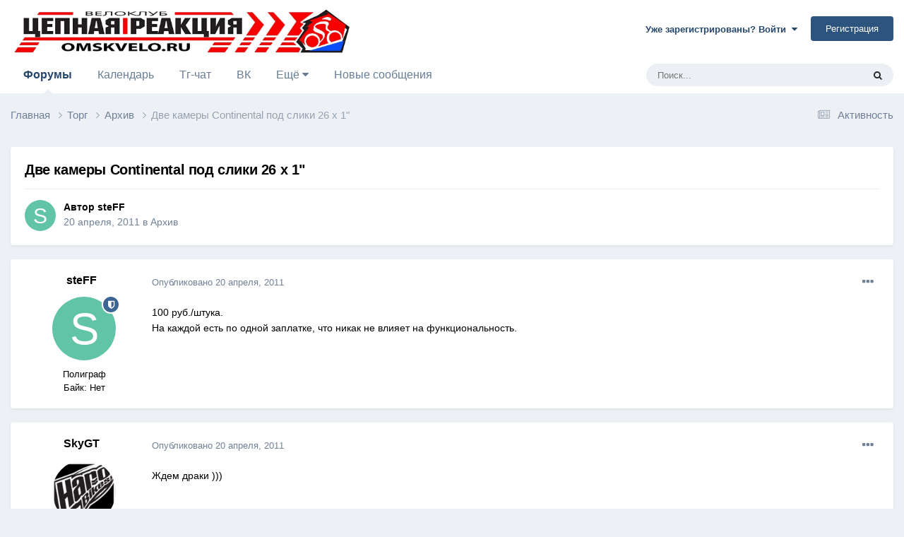

--- FILE ---
content_type: text/html;charset=UTF-8
request_url: https://omskvelo.ru/topic/11013-%D0%B4%D0%B2%D0%B5-%D0%BA%D0%B0%D0%BC%D0%B5%D1%80%D1%8B-continental-%D0%BF%D0%BE%D0%B4-%D1%81%D0%BB%D0%B8%D0%BA%D0%B8-26-%D1%85-1/
body_size: 16196
content:
<!DOCTYPE html>
<html lang="ru-RU" dir="ltr">
	<head>
		<meta charset="utf-8">
        
		<title>Две камеры Continental под слики 26 х 1&quot; - Архив - Цепная Реакция</title>
		
		
		
		

	<meta name="viewport" content="width=device-width, initial-scale=1">


	
	
		<meta property="og:image" content="https://omskvelo.ru/uploads/themes/monthly_2023_06/RedLogo_150.png.47680e49c414d2edf424a46081ad9018.png">
	


	<meta name="twitter:card" content="summary_large_image" />



	
		
			
				<meta property="og:title" content="Две камеры Continental под слики 26 х 1&quot;">
			
		
	

	
		
			
				<meta property="og:type" content="website">
			
		
	

	
		
			
				<meta property="og:url" content="https://omskvelo.ru/topic/11013-%D0%B4%D0%B2%D0%B5-%D0%BA%D0%B0%D0%BC%D0%B5%D1%80%D1%8B-continental-%D0%BF%D0%BE%D0%B4-%D1%81%D0%BB%D0%B8%D0%BA%D0%B8-26-%D1%85-1/">
			
		
	

	
		
			
				<meta name="description" content="100 руб./штука. На каждой есть по одной заплатке, что никак не влияет на функциональность.">
			
		
	

	
		
			
				<meta property="og:description" content="100 руб./штука. На каждой есть по одной заплатке, что никак не влияет на функциональность.">
			
		
	

	
		
			
				<meta property="og:updated_time" content="2011-04-23T05:23:34Z">
			
		
	

	
		
			
				<meta property="og:site_name" content="Цепная Реакция">
			
		
	

	
		
			
				<meta property="og:locale" content="ru_RU">
			
		
	


	
		<link rel="canonical" href="https://omskvelo.ru/topic/11013-%D0%B4%D0%B2%D0%B5-%D0%BA%D0%B0%D0%BC%D0%B5%D1%80%D1%8B-continental-%D0%BF%D0%BE%D0%B4-%D1%81%D0%BB%D0%B8%D0%BA%D0%B8-26-%D1%85-1/" />
	




<link rel="manifest" href="https://omskvelo.ru/manifest.webmanifest/">
<meta name="msapplication-config" content="https://omskvelo.ru/browserconfig.xml/">
<meta name="msapplication-starturl" content="/">
<meta name="application-name" content="Цепная Реакция">
<meta name="apple-mobile-web-app-title" content="Цепная Реакция">

	<meta name="theme-color" content="#ffffff">






	

	
		
			<link rel="icon" sizes="36x36" href="https://omskvelo.ru/uploads/themes/monthly_2023_04/android-chrome-36x36.png">
		
	

	
		
			<link rel="icon" sizes="48x48" href="https://omskvelo.ru/uploads/themes/monthly_2023_04/android-chrome-48x48.png">
		
	

	
		
			<link rel="icon" sizes="72x72" href="https://omskvelo.ru/uploads/themes/monthly_2023_04/android-chrome-72x72.png">
		
	

	
		
			<link rel="icon" sizes="96x96" href="https://omskvelo.ru/uploads/themes/monthly_2023_04/android-chrome-96x96.png">
		
	

	
		
			<link rel="icon" sizes="144x144" href="https://omskvelo.ru/uploads/themes/monthly_2023_04/android-chrome-144x144.png">
		
	

	
		
			<link rel="icon" sizes="192x192" href="https://omskvelo.ru/uploads/themes/monthly_2023_04/android-chrome-192x192.png">
		
	

	
		
			<link rel="icon" sizes="256x256" href="https://omskvelo.ru/uploads/themes/monthly_2023_04/android-chrome-256x256.png">
		
	

	
		
			<link rel="icon" sizes="384x384" href="https://omskvelo.ru/uploads/themes/monthly_2023_04/android-chrome-384x384.png">
		
	

	
		
			<link rel="icon" sizes="512x512" href="https://omskvelo.ru/uploads/themes/monthly_2023_04/android-chrome-512x512.png">
		
	

	
		
			<meta name="msapplication-square70x70logo" content="https://omskvelo.ru/uploads/themes/monthly_2023_04/msapplication-square70x70logo.png"/>
		
	

	
		
			<meta name="msapplication-TileImage" content="https://omskvelo.ru/uploads/themes/monthly_2023_04/msapplication-TileImage.png"/>
		
	

	
		
			<meta name="msapplication-square150x150logo" content="https://omskvelo.ru/uploads/themes/monthly_2023_04/msapplication-square150x150logo.png"/>
		
	

	
		
			<meta name="msapplication-wide310x150logo" content="https://omskvelo.ru/uploads/themes/monthly_2023_04/msapplication-wide310x150logo.png"/>
		
	

	
		
			<meta name="msapplication-square310x310logo" content="https://omskvelo.ru/uploads/themes/monthly_2023_04/msapplication-square310x310logo.png"/>
		
	

	
		
			
				<link rel="apple-touch-icon" href="https://omskvelo.ru/uploads/themes/monthly_2023_04/apple-touch-icon-57x57.png">
			
		
	

	
		
			
				<link rel="apple-touch-icon" sizes="60x60" href="https://omskvelo.ru/uploads/themes/monthly_2023_04/apple-touch-icon-60x60.png">
			
		
	

	
		
			
				<link rel="apple-touch-icon" sizes="72x72" href="https://omskvelo.ru/uploads/themes/monthly_2023_04/apple-touch-icon-72x72.png">
			
		
	

	
		
			
				<link rel="apple-touch-icon" sizes="76x76" href="https://omskvelo.ru/uploads/themes/monthly_2023_04/apple-touch-icon-76x76.png">
			
		
	

	
		
			
				<link rel="apple-touch-icon" sizes="114x114" href="https://omskvelo.ru/uploads/themes/monthly_2023_04/apple-touch-icon-114x114.png">
			
		
	

	
		
			
				<link rel="apple-touch-icon" sizes="120x120" href="https://omskvelo.ru/uploads/themes/monthly_2023_04/apple-touch-icon-120x120.png">
			
		
	

	
		
			
				<link rel="apple-touch-icon" sizes="144x144" href="https://omskvelo.ru/uploads/themes/monthly_2023_04/apple-touch-icon-144x144.png">
			
		
	

	
		
			
				<link rel="apple-touch-icon" sizes="152x152" href="https://omskvelo.ru/uploads/themes/monthly_2023_04/apple-touch-icon-152x152.png">
			
		
	

	
		
			
				<link rel="apple-touch-icon" sizes="180x180" href="https://omskvelo.ru/uploads/themes/monthly_2023_04/apple-touch-icon-180x180.png">
			
		
	




	<meta name="mobile-web-app-capable" content="yes">
	<meta name="apple-touch-fullscreen" content="yes">
	<meta name="apple-mobile-web-app-capable" content="yes">

	
		
	


<link rel="preload" href="//omskvelo.ru/applications/core/interface/font/fontawesome-webfont.woff2?v=4.7.0" as="font" crossorigin="anonymous">
		




	<link rel='stylesheet' href='https://omskvelo.ru/uploads/themes/css_built_8/341e4a57816af3ba440d891ca87450ff_framework.css?v=4e52a1ea3c1725907053' media='all'>

	<link rel='stylesheet' href='https://omskvelo.ru/uploads/themes/css_built_8/05e81b71abe4f22d6eb8d1a929494829_responsive.css?v=4e52a1ea3c1725907053' media='all'>

	<link rel='stylesheet' href='https://omskvelo.ru/uploads/themes/css_built_8/20446cf2d164adcc029377cb04d43d17_flags.css?v=4e52a1ea3c1725907053' media='all'>

	<link rel='stylesheet' href='https://omskvelo.ru/uploads/themes/css_built_8/90eb5adf50a8c640f633d47fd7eb1778_core.css?v=4e52a1ea3c1725907053' media='all'>

	<link rel='stylesheet' href='https://omskvelo.ru/uploads/themes/css_built_8/5a0da001ccc2200dc5625c3f3934497d_core_responsive.css?v=4e52a1ea3c1725907053' media='all'>

	<link rel='stylesheet' href='https://omskvelo.ru/uploads/themes/css_built_8/62e269ced0fdab7e30e026f1d30ae516_forums.css?v=4e52a1ea3c1725907053' media='all'>

	<link rel='stylesheet' href='https://omskvelo.ru/uploads/themes/css_built_8/76e62c573090645fb99a15a363d8620e_forums_responsive.css?v=4e52a1ea3c1725907053' media='all'>

	<link rel='stylesheet' href='https://omskvelo.ru/uploads/themes/css_built_8/ebdea0c6a7dab6d37900b9190d3ac77b_topics.css?v=4e52a1ea3c1725907053' media='all'>





<link rel='stylesheet' href='https://omskvelo.ru/uploads/themes/css_built_8/258adbb6e4f3e83cd3b355f84e3fa002_custom.css?v=4e52a1ea3c1725907053' media='all'>




		
		

	
	<link rel='shortcut icon' href='https://omskvelo.ru/uploads/themes/monthly_2023_05/favicon-48.png' type="image/png">

	</head>
	<body class='ipsApp ipsApp_front ipsJS_none ipsClearfix' data-controller='core.front.core.app' data-message="" data-pageApp='forums' data-pageLocation='front' data-pageModule='forums' data-pageController='topic' data-pageID='11013'  >
		
        

        

		<a href='#ipsLayout_mainArea' class='ipsHide' title='Перейти к основному содержанию на этой странице' accesskey='m'>Перейти к содержанию</a>
		





		<div id='ipsLayout_header' class='ipsClearfix'>
			<header>
				<div class='ipsLayout_container'>
					


<a href='https://omskvelo.ru/' id='elLogo' accesskey='1'><img src="https://omskvelo.ru/uploads/themes/monthly_2023_04/HeaderAI3.jpg.24163fd45e3f2265eca8c9d37de5614a.jpg" alt='Цепная Реакция'></a>

					
						

	<ul id='elUserNav' class='ipsList_inline cSignedOut ipsResponsive_showDesktop'>
		
        
		
        
        
            
            <li id='elSignInLink'>
                <a href='https://omskvelo.ru/login/' data-ipsMenu-closeOnClick="false" data-ipsMenu id='elUserSignIn'>
                    Уже зарегистрированы? Войти &nbsp;<i class='fa fa-caret-down'></i>
                </a>
                
<div id='elUserSignIn_menu' class='ipsMenu ipsMenu_auto ipsHide'>
	<form accept-charset='utf-8' method='post' action='https://omskvelo.ru/login/'>
		<input type="hidden" name="csrfKey" value="26cedc2e8aea346c35f40c3cafb9eedc">
		<input type="hidden" name="ref" value="[base64]">
		<div data-role="loginForm">
			
			
			
				
<div class="ipsPad ipsForm ipsForm_vertical">
	<h4 class="ipsType_sectionHead">Войти</h4>
	<br><br>
	<ul class='ipsList_reset'>
		<li class="ipsFieldRow ipsFieldRow_noLabel ipsFieldRow_fullWidth">
			
			
				<input type="text" placeholder="Отображаемое имя или  email адрес" name="auth" autocomplete="email">
			
		</li>
		<li class="ipsFieldRow ipsFieldRow_noLabel ipsFieldRow_fullWidth">
			<input type="password" placeholder="Пароль" name="password" autocomplete="current-password">
		</li>
		<li class="ipsFieldRow ipsFieldRow_checkbox ipsClearfix">
			<span class="ipsCustomInput">
				<input type="checkbox" name="remember_me" id="remember_me_checkbox" value="1" checked aria-checked="true">
				<span></span>
			</span>
			<div class="ipsFieldRow_content">
				<label class="ipsFieldRow_label" for="remember_me_checkbox">Запомнить</label>
				<span class="ipsFieldRow_desc">Не рекомендуется для компьютеров с общим доступом</span>
			</div>
		</li>
		<li class="ipsFieldRow ipsFieldRow_fullWidth">
			<button type="submit" name="_processLogin" value="usernamepassword" class="ipsButton ipsButton_primary ipsButton_small" id="elSignIn_submit">Войти</button>
			
				<p class="ipsType_right ipsType_small">
					
						<a href='https://omskvelo.ru/lostpassword/' data-ipsDialog data-ipsDialog-title='Забыли пароль?'>
					
					Забыли пароль?</a>
				</p>
			
		</li>
	</ul>
</div>
			
		</div>
	</form>
</div>
            </li>
            
        
		
			<li>
				
					<a href='https://omskvelo.ru/register/'  id='elRegisterButton' class='ipsButton ipsButton_normal ipsButton_primary'>Регистрация</a>
				
			</li>
		
	</ul>

						
<ul class='ipsMobileHamburger ipsList_reset ipsResponsive_hideDesktop'>
	<li data-ipsDrawer data-ipsDrawer-drawerElem='#elMobileDrawer'>
		<a href='#'>
			
			
				
			
			
			
			<i class='fa fa-navicon'></i>
		</a>
	</li>
</ul>
					
				</div>
			</header>
			

	<nav data-controller='core.front.core.navBar' class='ipsNavBar_noSubBars ipsResponsive_showDesktop'>
		<div class='ipsNavBar_primary ipsLayout_container ipsNavBar_noSubBars'>
			<ul data-role="primaryNavBar" class='ipsClearfix'>
				


	
		
		
			
		
		<li class='ipsNavBar_active' data-active id='elNavSecondary_10' data-role="navBarItem" data-navApp="forums" data-navExt="Forums">
			
			
				<a href="https://omskvelo.ru"  data-navItem-id="10" data-navDefault>
					Форумы<span class='ipsNavBar_active__identifier'></span>
				</a>
			
			
		</li>
	
	

	
		
		
		<li  id='elNavSecondary_11' data-role="navBarItem" data-navApp="calendar" data-navExt="Calendar">
			
			
				<a href="https://omskvelo.ru/events/"  data-navItem-id="11" >
					Календарь<span class='ipsNavBar_active__identifier'></span>
				</a>
			
			
		</li>
	
	

	
		
		
		<li  id='elNavSecondary_35' data-role="navBarItem" data-navApp="core" data-navExt="CustomItem">
			
			
				<a href="https://tgrm.github.io/omskveloru" target='_blank' rel="noopener" data-navItem-id="35" >
					Тг-чат<span class='ipsNavBar_active__identifier'></span>
				</a>
			
			
		</li>
	
	

	
		
		
		<li  id='elNavSecondary_36' data-role="navBarItem" data-navApp="core" data-navExt="CustomItem">
			
			
				<a href="https://vk.com/omskvelo" target='_blank' rel="noopener" data-navItem-id="36" >
					ВК<span class='ipsNavBar_active__identifier'></span>
				</a>
			
			
		</li>
	
	

	
		
		
		<li  id='elNavSecondary_18' data-role="navBarItem" data-navApp="core" data-navExt="Menu">
			
			
				<a href="#" id="elNavigation_18" data-ipsMenu data-ipsMenu-appendTo='#elNavSecondary_18' data-ipsMenu-activeClass='ipsNavActive_menu' data-navItem-id="18" >
					Ещё <i class="fa fa-caret-down"></i><span class='ipsNavBar_active__identifier'></span>
				</a>
				<ul id="elNavigation_18_menu" class="ipsMenu ipsMenu_auto ipsHide">
					

	
		
			
			<li id='elNavigation_4734eb1de56e7ed20a7ad8ddd72fba3a' class='ipsMenu_item ipsMenu_subItems'>
				<a href='#'>
					Ленты моей активности
				</a>
				<ul id='elNavigation_4734eb1de56e7ed20a7ad8ddd72fba3a_menu' class='ipsMenu ipsMenu_auto ipsHide'>
					

	
		
			<li class='ipsMenu_item' data-streamid='7'>
				<a href='https://omskvelo.ru/discover/7/' >
					Новые сообщения 
				</a>
			</li>
		
	

				</ul>
			</li>
		
	

	
		
			<li class='ipsMenu_item' >
				<a href='https://omskvelo.ru/discover/' >
					Активность
				</a>
			</li>
		
	

	
		
			<li class='ipsMenu_item' >
				<a href='https://omskvelo.ru/topic/1323-%D0%BF%D1%80%D0%B0%D0%B2%D0%B8%D0%BB%D0%B0-%D1%84%D0%BE%D1%80%D1%83%D0%BC%D0%B0/' >
					Правила форума
				</a>
			</li>
		
	

	
		
			<li class='ipsMenu_item' >
				<a href='https://omskvelo.ru/staff/' >
					Модераторы
				</a>
			</li>
		
	

	
		
			<li class='ipsMenu_item' >
				<a href='https://omskvelo.ru/leaderboard/' >
					Лидеры
				</a>
			</li>
		
	

	
		
			<li class='ipsMenu_item' >
				<a href='https://omskvelo.ru/online/' >
					Пользователи онлайн
				</a>
			</li>
		
	

	
		
			<li class='ipsMenu_item' >
				<a href='https://omskvelo.ru/search/' >
					Поиск
				</a>
			</li>
		
	

				</ul>
			
			
		</li>
	
	

	
		
		
		<li  id='elNavSecondary_28' data-role="navBarItem" data-navApp="core" data-navExt="YourActivityStreamsItem">
			
			
				<a href="https://omskvelo.ru/discover/7/"  data-navItem-id="28" >
					Новые сообщения <span class='ipsNavBar_active__identifier'></span>
				</a>
			
			
		</li>
	
	

	
	

				<li class='ipsHide' id='elNavigationMore' data-role='navMore'>
					<a href='#' data-ipsMenu data-ipsMenu-appendTo='#elNavigationMore' id='elNavigationMore_dropdown'>Больше</a>
					<ul class='ipsNavBar_secondary ipsHide' data-role='secondaryNavBar'>
						<li class='ipsHide' id='elNavigationMore_more' data-role='navMore'>
							<a href='#' data-ipsMenu data-ipsMenu-appendTo='#elNavigationMore_more' id='elNavigationMore_more_dropdown'>Больше <i class='fa fa-caret-down'></i></a>
							<ul class='ipsHide ipsMenu ipsMenu_auto' id='elNavigationMore_more_dropdown_menu' data-role='moreDropdown'></ul>
						</li>
					</ul>
				</li>
			</ul>
			

	<div id="elSearchWrapper">
		<div id='elSearch' data-controller="core.front.core.quickSearch">
			<form accept-charset='utf-8' action='//omskvelo.ru/search/?do=quicksearch' method='post'>
                <input type='search' id='elSearchField' placeholder='Поиск...' name='q' autocomplete='off' aria-label='Поиск'>
                <details class='cSearchFilter'>
                    <summary class='cSearchFilter__text'></summary>
                    <ul class='cSearchFilter__menu'>
                        
                        <li><label><input type="radio" name="type" value="all" ><span class='cSearchFilter__menuText'>Везде</span></label></li>
                        
                            
                                <li><label><input type="radio" name="type" value='contextual_{&quot;type&quot;:&quot;forums_topic&quot;,&quot;nodes&quot;:34}' checked><span class='cSearchFilter__menuText'>Этот форум</span></label></li>
                            
                                <li><label><input type="radio" name="type" value='contextual_{&quot;type&quot;:&quot;forums_topic&quot;,&quot;item&quot;:11013}' checked><span class='cSearchFilter__menuText'>Эта тема</span></label></li>
                            
                        
                        
                            <li><label><input type="radio" name="type" value="core_statuses_status"><span class='cSearchFilter__menuText'>Обновления статусов</span></label></li>
                        
                            <li><label><input type="radio" name="type" value="forums_topic"><span class='cSearchFilter__menuText'>Темы</span></label></li>
                        
                            <li><label><input type="radio" name="type" value="calendar_event"><span class='cSearchFilter__menuText'>События</span></label></li>
                        
                            <li><label><input type="radio" name="type" value="core_members"><span class='cSearchFilter__menuText'>Пользователи</span></label></li>
                        
                    </ul>
                </details>
				<button class='cSearchSubmit' type="submit" aria-label='Поиск'><i class="fa fa-search"></i></button>
			</form>
		</div>
	</div>

		</div>
	</nav>

			
<ul id='elMobileNav' class='ipsResponsive_hideDesktop' data-controller='core.front.core.mobileNav'>
	
		
			
			
				
				
			
				
					<li id='elMobileBreadcrumb'>
						<a href='https://omskvelo.ru/forum/34/%D0%B0%D1%80%D1%85%D0%B8%D0%B2/'>
							<span>Архив</span>
						</a>
					</li>
				
				
			
				
				
			
		
	

    <!--
	
    -->


	
		<li class='ipsJS_show'>
			<a href='https://omskvelo.ru/search/'><i class='fa fa-search'></i></a>
		</li>
	
  
    <li class='ipsJS_show'>
      <a href='https://omskvelo.ru/index.php?app=calendar&amp;module=calendar&amp;controller=view'><i class='fa fa-calendar'></i></a>
    </li>
  
  	
	<li >
		<a data-action="defaultStream" href='https://omskvelo.ru/discover/'><i class="fa fa-newspaper-o" aria-hidden="true"></i></a>
	</li>
</ul>
		</div>
		<main id='ipsLayout_body' class='ipsLayout_container'>
			<div id='ipsLayout_contentArea'>
				<div id='ipsLayout_contentWrapper'>
					
<nav class='ipsBreadcrumb ipsBreadcrumb_top ipsFaded_withHover'>
	

	<ul class='ipsList_inline ipsPos_right'>
        <!--
        
        -->
		
		<li >
			<a data-action="defaultStream" class='ipsType_light '  href='https://omskvelo.ru/discover/'><i class="fa fa-newspaper-o" aria-hidden="true"></i> <span>Активность</span></a>
		</li>
	</ul>

	<ul data-role="breadcrumbList">
		<li>
			<a title="Главная" href='https://omskvelo.ru/'>
				<span>Главная <i class='fa fa-angle-right'></i></span>
			</a>
		</li>
		
		
			<li>
				
					<a href='https://omskvelo.ru/forum/26/%D1%82%D0%BE%D1%80%D0%B3/'>
						<span>Торг <i class='fa fa-angle-right' aria-hidden="true"></i></span>
					</a>
				
			</li>
		
			<li>
				
					<a href='https://omskvelo.ru/forum/34/%D0%B0%D1%80%D1%85%D0%B8%D0%B2/'>
						<span>Архив <i class='fa fa-angle-right' aria-hidden="true"></i></span>
					</a>
				
			</li>
		
			<li>
				
					Две камеры Continental под слики 26 х 1&quot;
				
			</li>
		
	</ul>
</nav>
					
					<div id='ipsLayout_mainArea'>
						
						
						
						

	




						


<div class='ipsPageHeader ipsResponsive_pull ipsBox ipsPadding sm:ipsPadding:half ipsMargin_bottom'>
		
	
	<div class='ipsFlex ipsFlex-ai:center ipsFlex-fw:wrap ipsGap:4'>
		<div class='ipsFlex-flex:11'>
			<h1 class='ipsType_pageTitle ipsContained_container'>
				

				
				
					<span class='ipsType_break ipsContained'>
						<span>Две камеры Continental под слики 26 х 1&quot;</span>
					</span>
				
			</h1>
			
			
		</div>
        <!--
		
        -->
	</div>
	<hr class='ipsHr'>
	<div class='ipsPageHeader__meta ipsFlex ipsFlex-jc:between ipsFlex-ai:center ipsFlex-fw:wrap ipsGap:3'>
		<div class='ipsFlex-flex:11'>
			<div class='ipsPhotoPanel ipsPhotoPanel_mini ipsPhotoPanel_notPhone ipsClearfix'>
				


	<a href="https://omskvelo.ru/profile/640/steff/" rel="nofollow" data-ipsHover data-ipsHover-width="370" data-ipsHover-target="https://omskvelo.ru/profile/640/steff/?do=hovercard" class="ipsUserPhoto ipsUserPhoto_mini" title="Перейти в профиль steFF">
		<img src='data:image/svg+xml,%3Csvg%20xmlns%3D%22http%3A%2F%2Fwww.w3.org%2F2000%2Fsvg%22%20viewBox%3D%220%200%201024%201024%22%20style%3D%22background%3A%2362c4a7%22%3E%3Cg%3E%3Ctext%20text-anchor%3D%22middle%22%20dy%3D%22.35em%22%20x%3D%22512%22%20y%3D%22512%22%20fill%3D%22%23ffffff%22%20font-size%3D%22700%22%20font-family%3D%22-apple-system%2C%20BlinkMacSystemFont%2C%20Roboto%2C%20Helvetica%2C%20Arial%2C%20sans-serif%22%3ES%3C%2Ftext%3E%3C%2Fg%3E%3C%2Fsvg%3E' alt='steFF' loading="lazy">
	</a>

				<div>
					<p class='ipsType_reset ipsType_blendLinks'>
						<span class='ipsType_normal'>
						
							<strong>Автор 


<a href='https://omskvelo.ru/profile/640/steff/' rel="nofollow" data-ipsHover data-ipsHover-width='370' data-ipsHover-target='https://omskvelo.ru/profile/640/steff/?do=hovercard&amp;referrer=https%253A%252F%252Fomskvelo.ru%252Ftopic%252F11013-%2525D0%2525B4%2525D0%2525B2%2525D0%2525B5-%2525D0%2525BA%2525D0%2525B0%2525D0%2525BC%2525D0%2525B5%2525D1%252580%2525D1%25258B-continental-%2525D0%2525BF%2525D0%2525BE%2525D0%2525B4-%2525D1%252581%2525D0%2525BB%2525D0%2525B8%2525D0%2525BA%2525D0%2525B8-26-%2525D1%252585-1%252F' title="Перейти в профиль steFF" class="ipsType_break">steFF</a></strong><br />
							<span class='ipsType_light'><time datetime='2011-04-20T15:57:44Z' title='20.04.2011 15:57 ' data-short='14 г'>20 апреля, 2011</time> в <a href="https://omskvelo.ru/forum/34/%D0%B0%D1%80%D1%85%D0%B8%D0%B2/">Архив</a></span>
						
						</span>
					</p>
				</div>
			</div>
		</div>
		
			<div class='ipsFlex-flex:01 ipsResponsive_hidePhone'>
				<div class='ipsShareLinks'>
					
						
<!--


    <a href='#elShareItem_475085200_menu' id='elShareItem_475085200' data-ipsMenu class='ipsShareButton ipsButton ipsButton_verySmall ipsButton_link ipsButton_link--light'>
        <span><i class='fa fa-share-alt'></i></span> &nbsp;Поделиться
    </a>

    <div class='ipsPadding ipsMenu ipsMenu_auto ipsHide' id='elShareItem_475085200_menu' data-controller="core.front.core.sharelink">
        <ul class='ipsList_inline'>
            
                <li>
<a href="https://twitter.com/share?url=https%3A%2F%2Fomskvelo.ru%2Ftopic%2F11013-%2525D0%2525B4%2525D0%2525B2%2525D0%2525B5-%2525D0%2525BA%2525D0%2525B0%2525D0%2525BC%2525D0%2525B5%2525D1%252580%2525D1%25258B-continental-%2525D0%2525BF%2525D0%2525BE%2525D0%2525B4-%2525D1%252581%2525D0%2525BB%2525D0%2525B8%2525D0%2525BA%2525D0%2525B8-26-%2525D1%252585-1%2F" class="cShareLink cShareLink_twitter" target="_blank" data-role="shareLink" title='Поделиться в Twitter' data-ipsTooltip rel='nofollow noopener'>
	<i class="fa fa-twitter"></i>
</a></li>
            
                <li>
<a href="https://www.facebook.com/sharer/sharer.php?u=https%3A%2F%2Fomskvelo.ru%2Ftopic%2F11013-%25D0%25B4%25D0%25B2%25D0%25B5-%25D0%25BA%25D0%25B0%25D0%25BC%25D0%25B5%25D1%2580%25D1%258B-continental-%25D0%25BF%25D0%25BE%25D0%25B4-%25D1%2581%25D0%25BB%25D0%25B8%25D0%25BA%25D0%25B8-26-%25D1%2585-1%2F" class="cShareLink cShareLink_facebook" target="_blank" data-role="shareLink" title='Поделиться в Facebook' data-ipsTooltip rel='noopener nofollow'>
	<i class="fa fa-facebook"></i>
</a></li>
            
        </ul>
        
            <hr class='ipsHr'>
            <button class='ipsHide ipsButton ipsButton_verySmall ipsButton_light ipsButton_fullWidth ipsMargin_top:half' data-controller='core.front.core.webshare' data-role='webShare' data-webShareTitle='Две камеры Continental под слики 26 х 1&quot;' data-webShareText='Две камеры Continental под слики 26 х 1&quot;' data-webShareUrl='https://omskvelo.ru/topic/11013-%D0%B4%D0%B2%D0%B5-%D0%BA%D0%B0%D0%BC%D0%B5%D1%80%D1%8B-continental-%D0%BF%D0%BE%D0%B4-%D1%81%D0%BB%D0%B8%D0%BA%D0%B8-26-%D1%85-1/'>Поделиться</button>
        
    </div>

-->
					
					



					

				</div>
			</div>
					
	</div>
	
	
</div>








      
      

<div id='comments' data-controller='core.front.core.commentFeed,forums.front.topic.view, core.front.core.ignoredComments' data-autoPoll data-baseURL='https://omskvelo.ru/topic/11013-%D0%B4%D0%B2%D0%B5-%D0%BA%D0%B0%D0%BC%D0%B5%D1%80%D1%8B-continental-%D0%BF%D0%BE%D0%B4-%D1%81%D0%BB%D0%B8%D0%BA%D0%B8-26-%D1%85-1/' data-lastPage data-feedID='topic-11013' class='cTopic ipsClear ipsSpacer_top'>
	
			
	

	

<div data-controller='core.front.core.recommendedComments' data-url='https://omskvelo.ru/topic/11013-%D0%B4%D0%B2%D0%B5-%D0%BA%D0%B0%D0%BC%D0%B5%D1%80%D1%8B-continental-%D0%BF%D0%BE%D0%B4-%D1%81%D0%BB%D0%B8%D0%BA%D0%B8-26-%D1%85-1/?recommended=comments' class='ipsRecommendedComments ipsHide'>
	<div data-role="recommendedComments">
		<h2 class='ipsType_sectionHead ipsType_large ipsType_bold ipsMargin_bottom'>Рекомендуемые сообщения</h2>
		
	</div>
</div>
	
	<div id="elPostFeed" data-role='commentFeed' data-controller='core.front.core.moderation' >
		<form action="https://omskvelo.ru/topic/11013-%D0%B4%D0%B2%D0%B5-%D0%BA%D0%B0%D0%BC%D0%B5%D1%80%D1%8B-continental-%D0%BF%D0%BE%D0%B4-%D1%81%D0%BB%D0%B8%D0%BA%D0%B8-26-%D1%85-1/?csrfKey=26cedc2e8aea346c35f40c3cafb9eedc&amp;do=multimodComment" method="post" data-ipsPageAction data-role='moderationTools'>
			
			
				

					

					
					



<a id='comment-153101'></a>
<article  id='elComment_153101' class='cPost ipsBox ipsResponsive_pull  ipsComment  ipsComment_parent ipsClearfix ipsClear ipsColumns ipsColumns_noSpacing ipsColumns_collapsePhone    '>
	

	

	<div class='cAuthorPane_mobile ipsResponsive_showPhone'>
		<div class='cAuthorPane_photo'>
			<div class='cAuthorPane_photoWrap'>
				


	<a href="https://omskvelo.ru/profile/640/steff/" rel="nofollow" data-ipsHover data-ipsHover-width="370" data-ipsHover-target="https://omskvelo.ru/profile/640/steff/?do=hovercard" class="ipsUserPhoto ipsUserPhoto_large" title="Перейти в профиль steFF">
		<img src='data:image/svg+xml,%3Csvg%20xmlns%3D%22http%3A%2F%2Fwww.w3.org%2F2000%2Fsvg%22%20viewBox%3D%220%200%201024%201024%22%20style%3D%22background%3A%2362c4a7%22%3E%3Cg%3E%3Ctext%20text-anchor%3D%22middle%22%20dy%3D%22.35em%22%20x%3D%22512%22%20y%3D%22512%22%20fill%3D%22%23ffffff%22%20font-size%3D%22700%22%20font-family%3D%22-apple-system%2C%20BlinkMacSystemFont%2C%20Roboto%2C%20Helvetica%2C%20Arial%2C%20sans-serif%22%3ES%3C%2Ftext%3E%3C%2Fg%3E%3C%2Fsvg%3E' alt='steFF' loading="lazy">
	</a>

				
				<span class="cAuthorPane_badge cAuthorPane_badge--moderator" data-ipsTooltip title="steFF модератор"></span>
				
				
			</div>
		</div>
		<div class='cAuthorPane_content'>
			<h3 class='ipsType_sectionHead cAuthorPane_author ipsType_break ipsType_blendLinks ipsFlex ipsFlex-ai:center'>
				


<a href='https://omskvelo.ru/profile/640/steff/' rel="nofollow" data-ipsHover data-ipsHover-width='370' data-ipsHover-target='https://omskvelo.ru/profile/640/steff/?do=hovercard&amp;referrer=https%253A%252F%252Fomskvelo.ru%252Ftopic%252F11013-%2525D0%2525B4%2525D0%2525B2%2525D0%2525B5-%2525D0%2525BA%2525D0%2525B0%2525D0%2525BC%2525D0%2525B5%2525D1%252580%2525D1%25258B-continental-%2525D0%2525BF%2525D0%2525BE%2525D0%2525B4-%2525D1%252581%2525D0%2525BB%2525D0%2525B8%2525D0%2525BA%2525D0%2525B8-26-%2525D1%252585-1%252F' title="Перейти в профиль steFF" class="ipsType_break"><span style='color:#'>steFF</span></a>
			</h3>
			<div class='ipsType_light ipsType_reset'>
				<a href='https://omskvelo.ru/topic/11013-%D0%B4%D0%B2%D0%B5-%D0%BA%D0%B0%D0%BC%D0%B5%D1%80%D1%8B-continental-%D0%BF%D0%BE%D0%B4-%D1%81%D0%BB%D0%B8%D0%BA%D0%B8-26-%D1%85-1/?do=findComment&amp;comment=153101' rel="nofollow" class='ipsType_blendLinks'>Опубликовано <time datetime='2011-04-20T15:57:44Z' title='20.04.2011 15:57 ' data-short='14 г'>20 апреля, 2011</time></a>
				
			</div>
		</div>
	</div>
	<aside class='ipsComment_author cAuthorPane ipsColumn ipsColumn_medium ipsResponsive_hidePhone'>
		<h3 class='ipsType_sectionHead cAuthorPane_author ipsType_blendLinks ipsType_break'><strong>


<a href='https://omskvelo.ru/profile/640/steff/' rel="nofollow" data-ipsHover data-ipsHover-width='370' data-ipsHover-target='https://omskvelo.ru/profile/640/steff/?do=hovercard&amp;referrer=https%253A%252F%252Fomskvelo.ru%252Ftopic%252F11013-%2525D0%2525B4%2525D0%2525B2%2525D0%2525B5-%2525D0%2525BA%2525D0%2525B0%2525D0%2525BC%2525D0%2525B5%2525D1%252580%2525D1%25258B-continental-%2525D0%2525BF%2525D0%2525BE%2525D0%2525B4-%2525D1%252581%2525D0%2525BB%2525D0%2525B8%2525D0%2525BA%2525D0%2525B8-26-%2525D1%252585-1%252F' title="Перейти в профиль steFF" class="ipsType_break">steFF</a></strong>
			
		</h3>
		<ul class='cAuthorPane_info ipsList_reset'>
			<li data-role='photo' class='cAuthorPane_photo'>
				<div class='cAuthorPane_photoWrap'>
					


	<a href="https://omskvelo.ru/profile/640/steff/" rel="nofollow" data-ipsHover data-ipsHover-width="370" data-ipsHover-target="https://omskvelo.ru/profile/640/steff/?do=hovercard" class="ipsUserPhoto ipsUserPhoto_large" title="Перейти в профиль steFF">
		<img src='data:image/svg+xml,%3Csvg%20xmlns%3D%22http%3A%2F%2Fwww.w3.org%2F2000%2Fsvg%22%20viewBox%3D%220%200%201024%201024%22%20style%3D%22background%3A%2362c4a7%22%3E%3Cg%3E%3Ctext%20text-anchor%3D%22middle%22%20dy%3D%22.35em%22%20x%3D%22512%22%20y%3D%22512%22%20fill%3D%22%23ffffff%22%20font-size%3D%22700%22%20font-family%3D%22-apple-system%2C%20BlinkMacSystemFont%2C%20Roboto%2C%20Helvetica%2C%20Arial%2C%20sans-serif%22%3ES%3C%2Ftext%3E%3C%2Fg%3E%3C%2Fsvg%3E' alt='steFF' loading="lazy">
	</a>

					
						<span class="cAuthorPane_badge cAuthorPane_badge--moderator" data-ipsTooltip title="steFF модератор"></span>
					
					
				</div>
			</li>
           <!--
			
				<li data-role='group'><span style='color:#'>Пользователи</span></li>
				
			
            -->
			
				

	
	<li data-role='custom-field' class='ipsResponsive_hidePhone ipsType_break'>
		
Полиграф
	</li>
	

	
	<li data-role='custom-field' class='ipsResponsive_hidePhone ipsType_break'>
		
Байк: Нет
	</li>
	

			
          
            <!--
          	
				<li data-role='stats' class='ipsMargin_top'>
					<ul class="ipsList_reset ipsType_light ipsFlex ipsFlex-ai:center ipsFlex-jc:center ipsGap_row:2 cAuthorPane_stats">
						<li>
							
								<a href="https://omskvelo.ru/profile/640-steff/content/" rel="nofollow" title="3 943 сообщения" data-ipsTooltip class="ipsType_blendLinks">
							
								<i class="fa fa-comment"></i> 3,9 тыс
							
								</a>
							
						</li>
						
					</ul>
				</li>
			
            -->
		</ul>
	</aside>
	<div class='ipsColumn ipsColumn_fluid ipsMargin:none'>
		

<div id="comment-153101_wrap" data-controller="core.front.core.comment" data-commentapp="forums" data-commenttype="forums" data-commentid="153101" data-quotedata="{&quot;userid&quot;:640,&quot;username&quot;:&quot;steFF&quot;,&quot;timestamp&quot;:1303315064,&quot;contentapp&quot;:&quot;forums&quot;,&quot;contenttype&quot;:&quot;forums&quot;,&quot;contentid&quot;:11013,&quot;contentclass&quot;:&quot;forums_Topic&quot;,&quot;contentcommentid&quot;:153101}" class="ipsComment_content ipsType_medium">

	<div class="ipsComment_meta ipsType_light ipsFlex ipsFlex-ai:center ipsFlex-jc:between ipsFlex-fd:row-reverse">
		<div class="ipsType_light ipsType_reset ipsType_blendLinks ipsComment_toolWrap">
			<div class="ipsResponsive_hidePhone ipsComment_badges">
				<ul class="ipsList_reset ipsFlex ipsFlex-jc:end ipsFlex-fw:wrap ipsGap:2 ipsGap_row:1">
					
					
					
					
					
				</ul>
			</div>
			<ul class="ipsList_reset ipsComment_tools">
				<li>
					<a href="#elControls_153101_menu" class="ipsComment_ellipsis" id="elControls_153101" title="Ещё..." data-ipsmenu data-ipsmenu-appendto="#comment-153101_wrap"><i class="fa fa-ellipsis-h"></i></a>
					<ul id="elControls_153101_menu" class="ipsMenu ipsMenu_narrow ipsHide">
						
						
							<li class="ipsMenu_item"><a href="https://omskvelo.ru/topic/11013-%D0%B4%D0%B2%D0%B5-%D0%BA%D0%B0%D0%BC%D0%B5%D1%80%D1%8B-continental-%D0%BF%D0%BE%D0%B4-%D1%81%D0%BB%D0%B8%D0%BA%D0%B8-26-%D1%85-1/" title="Поделиться сообщением" data-ipsdialog data-ipsdialog-size="narrow" data-ipsdialog-content="#elShareComment_153101_menu" data-ipsdialog-title="Поделиться сообщением" id="elSharePost_153101" data-role="shareComment">Поделиться</a></li>
						
                        
						
						
						
							
								
							
							
							
							
							
							
						
					
</ul>
				</li>
				
			</ul>
		</div>

		<div class="ipsType_reset ipsResponsive_hidePhone">
			<a href="https://omskvelo.ru/topic/11013-%D0%B4%D0%B2%D0%B5-%D0%BA%D0%B0%D0%BC%D0%B5%D1%80%D1%8B-continental-%D0%BF%D0%BE%D0%B4-%D1%81%D0%BB%D0%B8%D0%BA%D0%B8-26-%D1%85-1/?do=findComment&amp;comment=153101" rel="nofollow" class="ipsType_blendLinks">Опубликовано <time datetime='2011-04-20T15:57:44Z' title='20.04.2011 15:57 ' data-short='14 г'>20 апреля, 2011</time></a>
			
			<span class="ipsResponsive_hidePhone">
				
				
			</span>
		</div>
	</div>

	

    

	<div class="cPost_contentWrap">
		
		<div data-role="commentContent" class="ipsType_normal ipsType_richText ipsPadding_bottom ipsContained" data-controller="core.front.core.lightboxedImages">
			
<p>100 руб./штука.</p>
<p>На каждой есть по одной заплатке, что никак не влияет на функциональность.</p>


			
		</div>

		

		
	</div>

	

	



<div class='ipsPadding ipsHide cPostShareMenu' id='elShareComment_153101_menu'>
	<h5 class='ipsType_normal ipsType_reset'>Ссылка на комментарий</h5>
	
		
	
	
	<input type='text' value='https://omskvelo.ru/topic/11013-%D0%B4%D0%B2%D0%B5-%D0%BA%D0%B0%D0%BC%D0%B5%D1%80%D1%8B-continental-%D0%BF%D0%BE%D0%B4-%D1%81%D0%BB%D0%B8%D0%BA%D0%B8-26-%D1%85-1/' class='ipsField_fullWidth'>

	
	<h5 class='ipsType_normal ipsType_reset ipsSpacer_top'>Поделиться на другие сайты</h5>
	

	<ul class='ipsList_inline ipsList_noSpacing ipsClearfix' data-controller="core.front.core.sharelink">
		
			<li>
<a href="https://twitter.com/share?url=https%3A%2F%2Fomskvelo.ru%2Ftopic%2F11013-%2525D0%2525B4%2525D0%2525B2%2525D0%2525B5-%2525D0%2525BA%2525D0%2525B0%2525D0%2525BC%2525D0%2525B5%2525D1%252580%2525D1%25258B-continental-%2525D0%2525BF%2525D0%2525BE%2525D0%2525B4-%2525D1%252581%2525D0%2525BB%2525D0%2525B8%2525D0%2525BA%2525D0%2525B8-26-%2525D1%252585-1%2F%3Fdo%3DfindComment%26comment%3D153101" class="cShareLink cShareLink_twitter" target="_blank" data-role="shareLink" title='Поделиться в Twitter' data-ipsTooltip rel='nofollow noopener'>
	<i class="fa fa-twitter"></i>
</a></li>
		
			<li>
<a href="https://www.facebook.com/sharer/sharer.php?u=https%3A%2F%2Fomskvelo.ru%2Ftopic%2F11013-%25D0%25B4%25D0%25B2%25D0%25B5-%25D0%25BA%25D0%25B0%25D0%25BC%25D0%25B5%25D1%2580%25D1%258B-continental-%25D0%25BF%25D0%25BE%25D0%25B4-%25D1%2581%25D0%25BB%25D0%25B8%25D0%25BA%25D0%25B8-26-%25D1%2585-1%2F%3Fdo%3DfindComment%26comment%3D153101" class="cShareLink cShareLink_facebook" target="_blank" data-role="shareLink" title='Поделиться в Facebook' data-ipsTooltip rel='noopener nofollow'>
	<i class="fa fa-facebook"></i>
</a></li>
		
	</ul>


	<hr class='ipsHr'>
	<button class='ipsHide ipsButton ipsButton_small ipsButton_light ipsButton_fullWidth ipsMargin_top:half' data-controller='core.front.core.webshare' data-role='webShare' data-webShareTitle='Две камеры Continental под слики 26 х 1&quot;' data-webShareText='100 руб./штука. 
На каждой есть по одной заплатке, что никак не влияет на функциональность. 
' data-webShareUrl='https://omskvelo.ru/topic/11013-%D0%B4%D0%B2%D0%B5-%D0%BA%D0%B0%D0%BC%D0%B5%D1%80%D1%8B-continental-%D0%BF%D0%BE%D0%B4-%D1%81%D0%BB%D0%B8%D0%BA%D0%B8-26-%D1%85-1/?do=findComment&amp;comment=153101'>Поделиться</button>

	
</div>
</div>

	</div>
</article>
					
					
					
				

					

					
					



<a id='comment-153114'></a>
<article  id='elComment_153114' class='cPost ipsBox ipsResponsive_pull  ipsComment  ipsComment_parent ipsClearfix ipsClear ipsColumns ipsColumns_noSpacing ipsColumns_collapsePhone    '>
	

	

	<div class='cAuthorPane_mobile ipsResponsive_showPhone'>
		<div class='cAuthorPane_photo'>
			<div class='cAuthorPane_photoWrap'>
				


	<a href="https://omskvelo.ru/profile/274/skygt/" rel="nofollow" data-ipsHover data-ipsHover-width="370" data-ipsHover-target="https://omskvelo.ru/profile/274/skygt/?do=hovercard" class="ipsUserPhoto ipsUserPhoto_large" title="Перейти в профиль SkyGT">
		<img src='https://omskvelo.ru/uploads/profile/avatars/00274.gif' alt='SkyGT' loading="lazy">
	</a>

				
				
			</div>
		</div>
		<div class='cAuthorPane_content'>
			<h3 class='ipsType_sectionHead cAuthorPane_author ipsType_break ipsType_blendLinks ipsFlex ipsFlex-ai:center'>
				


<a href='https://omskvelo.ru/profile/274/skygt/' rel="nofollow" data-ipsHover data-ipsHover-width='370' data-ipsHover-target='https://omskvelo.ru/profile/274/skygt/?do=hovercard&amp;referrer=https%253A%252F%252Fomskvelo.ru%252Ftopic%252F11013-%2525D0%2525B4%2525D0%2525B2%2525D0%2525B5-%2525D0%2525BA%2525D0%2525B0%2525D0%2525BC%2525D0%2525B5%2525D1%252580%2525D1%25258B-continental-%2525D0%2525BF%2525D0%2525BE%2525D0%2525B4-%2525D1%252581%2525D0%2525BB%2525D0%2525B8%2525D0%2525BA%2525D0%2525B8-26-%2525D1%252585-1%252F' title="Перейти в профиль SkyGT" class="ipsType_break"><span style='color:#'>SkyGT</span></a>
			</h3>
			<div class='ipsType_light ipsType_reset'>
				<a href='https://omskvelo.ru/topic/11013-%D0%B4%D0%B2%D0%B5-%D0%BA%D0%B0%D0%BC%D0%B5%D1%80%D1%8B-continental-%D0%BF%D0%BE%D0%B4-%D1%81%D0%BB%D0%B8%D0%BA%D0%B8-26-%D1%85-1/?do=findComment&amp;comment=153114' rel="nofollow" class='ipsType_blendLinks'>Опубликовано <time datetime='2011-04-20T16:18:44Z' title='20.04.2011 16:18 ' data-short='14 г'>20 апреля, 2011</time></a>
				
			</div>
		</div>
	</div>
	<aside class='ipsComment_author cAuthorPane ipsColumn ipsColumn_medium ipsResponsive_hidePhone'>
		<h3 class='ipsType_sectionHead cAuthorPane_author ipsType_blendLinks ipsType_break'><strong>


<a href='https://omskvelo.ru/profile/274/skygt/' rel="nofollow" data-ipsHover data-ipsHover-width='370' data-ipsHover-target='https://omskvelo.ru/profile/274/skygt/?do=hovercard&amp;referrer=https%253A%252F%252Fomskvelo.ru%252Ftopic%252F11013-%2525D0%2525B4%2525D0%2525B2%2525D0%2525B5-%2525D0%2525BA%2525D0%2525B0%2525D0%2525BC%2525D0%2525B5%2525D1%252580%2525D1%25258B-continental-%2525D0%2525BF%2525D0%2525BE%2525D0%2525B4-%2525D1%252581%2525D0%2525BB%2525D0%2525B8%2525D0%2525BA%2525D0%2525B8-26-%2525D1%252585-1%252F' title="Перейти в профиль SkyGT" class="ipsType_break">SkyGT</a></strong>
			
		</h3>
		<ul class='cAuthorPane_info ipsList_reset'>
			<li data-role='photo' class='cAuthorPane_photo'>
				<div class='cAuthorPane_photoWrap'>
					


	<a href="https://omskvelo.ru/profile/274/skygt/" rel="nofollow" data-ipsHover data-ipsHover-width="370" data-ipsHover-target="https://omskvelo.ru/profile/274/skygt/?do=hovercard" class="ipsUserPhoto ipsUserPhoto_large" title="Перейти в профиль SkyGT">
		<img src='https://omskvelo.ru/uploads/profile/avatars/00274.gif' alt='SkyGT' loading="lazy">
	</a>

					
					
				</div>
			</li>
           <!--
			
				<li data-role='group'><span style='color:#'>Пользователи</span></li>
				
			
            -->
			
				

	
	<li data-role='custom-field' class='ipsResponsive_hidePhone ipsType_break'>
		
Sergey
	</li>
	

	
	<li data-role='custom-field' class='ipsResponsive_hidePhone ipsType_break'>
		
Байк: Haro v4
	</li>
	

			
          
            <!--
          	
				<li data-role='stats' class='ipsMargin_top'>
					<ul class="ipsList_reset ipsType_light ipsFlex ipsFlex-ai:center ipsFlex-jc:center ipsGap_row:2 cAuthorPane_stats">
						<li>
							
								<a href="https://omskvelo.ru/profile/274-skygt/content/" rel="nofollow" title="1 014 сообщения" data-ipsTooltip class="ipsType_blendLinks">
							
								<i class="fa fa-comment"></i> 1 тыс
							
								</a>
							
						</li>
						
					</ul>
				</li>
			
            -->
		</ul>
	</aside>
	<div class='ipsColumn ipsColumn_fluid ipsMargin:none'>
		

<div id="comment-153114_wrap" data-controller="core.front.core.comment" data-commentapp="forums" data-commenttype="forums" data-commentid="153114" data-quotedata="{&quot;userid&quot;:274,&quot;username&quot;:&quot;SkyGT&quot;,&quot;timestamp&quot;:1303316324,&quot;contentapp&quot;:&quot;forums&quot;,&quot;contenttype&quot;:&quot;forums&quot;,&quot;contentid&quot;:11013,&quot;contentclass&quot;:&quot;forums_Topic&quot;,&quot;contentcommentid&quot;:153114}" class="ipsComment_content ipsType_medium">

	<div class="ipsComment_meta ipsType_light ipsFlex ipsFlex-ai:center ipsFlex-jc:between ipsFlex-fd:row-reverse">
		<div class="ipsType_light ipsType_reset ipsType_blendLinks ipsComment_toolWrap">
			<div class="ipsResponsive_hidePhone ipsComment_badges">
				<ul class="ipsList_reset ipsFlex ipsFlex-jc:end ipsFlex-fw:wrap ipsGap:2 ipsGap_row:1">
					
					
					
					
					
				</ul>
			</div>
			<ul class="ipsList_reset ipsComment_tools">
				<li>
					<a href="#elControls_153114_menu" class="ipsComment_ellipsis" id="elControls_153114" title="Ещё..." data-ipsmenu data-ipsmenu-appendto="#comment-153114_wrap"><i class="fa fa-ellipsis-h"></i></a>
					<ul id="elControls_153114_menu" class="ipsMenu ipsMenu_narrow ipsHide">
						
						
							<li class="ipsMenu_item"><a href="https://omskvelo.ru/topic/11013-%D0%B4%D0%B2%D0%B5-%D0%BA%D0%B0%D0%BC%D0%B5%D1%80%D1%8B-continental-%D0%BF%D0%BE%D0%B4-%D1%81%D0%BB%D0%B8%D0%BA%D0%B8-26-%D1%85-1/?do=findComment&amp;comment=153114" rel="nofollow" title="Поделиться сообщением" data-ipsdialog data-ipsdialog-size="narrow" data-ipsdialog-content="#elShareComment_153114_menu" data-ipsdialog-title="Поделиться сообщением" id="elSharePost_153114" data-role="shareComment">Поделиться</a></li>
						
                        
						
						
						
							
								
							
							
							
							
							
							
						
					
</ul>
				</li>
				
			</ul>
		</div>

		<div class="ipsType_reset ipsResponsive_hidePhone">
			<a href="https://omskvelo.ru/topic/11013-%D0%B4%D0%B2%D0%B5-%D0%BA%D0%B0%D0%BC%D0%B5%D1%80%D1%8B-continental-%D0%BF%D0%BE%D0%B4-%D1%81%D0%BB%D0%B8%D0%BA%D0%B8-26-%D1%85-1/?do=findComment&amp;comment=153114" rel="nofollow" class="ipsType_blendLinks">Опубликовано <time datetime='2011-04-20T16:18:44Z' title='20.04.2011 16:18 ' data-short='14 г'>20 апреля, 2011</time></a>
			
			<span class="ipsResponsive_hidePhone">
				
				
			</span>
		</div>
	</div>

	

    

	<div class="cPost_contentWrap">
		
		<div data-role="commentContent" class="ipsType_normal ipsType_richText ipsPadding_bottom ipsContained" data-controller="core.front.core.lightboxedImages">
			<p>Ждем драки )))</p>

			
		</div>

		
			<div class="ipsItemControls">
				
					
						

	<div data-controller='core.front.core.reaction' class='ipsItemControls_right ipsClearfix '>	
		<div class='ipsReact ipsPos_right'>
			
				
				<div class='ipsReact_blurb ' data-role='reactionBlurb'>
					
						

	
	<ul class='ipsReact_reactions'>
		
		
			
				
				<li class='ipsReact_reactCount'>
					
						<span data-ipsTooltip title="+1">
					
							<span>
								<img src='https://omskvelo.ru/uploads/react/reactions/react_up.png' alt="+1" loading="lazy">
							</span>
							<span>
								1
							</span>
					
						</span>
					
				</li>
			
		
	</ul>

					
				</div>
			
			
			
		</div>
	</div>

					
				
				<ul class="ipsComment_controls ipsClearfix ipsItemControls_left" data-role="commentControls">
					
						
						
						
												
					
					<li class="ipsHide" data-role="commentLoading">
						<span class="ipsLoading ipsLoading_tiny ipsLoading_noAnim"></span>
					</li>
				</ul>
			</div>
		

		
			

		
	</div>

	

	



<div class='ipsPadding ipsHide cPostShareMenu' id='elShareComment_153114_menu'>
	<h5 class='ipsType_normal ipsType_reset'>Ссылка на комментарий</h5>
	
		
	
	
	<input type='text' value='https://omskvelo.ru/topic/11013-%D0%B4%D0%B2%D0%B5-%D0%BA%D0%B0%D0%BC%D0%B5%D1%80%D1%8B-continental-%D0%BF%D0%BE%D0%B4-%D1%81%D0%BB%D0%B8%D0%BA%D0%B8-26-%D1%85-1/?do=findComment&amp;comment=153114' class='ipsField_fullWidth'>

	
	<h5 class='ipsType_normal ipsType_reset ipsSpacer_top'>Поделиться на другие сайты</h5>
	

	<ul class='ipsList_inline ipsList_noSpacing ipsClearfix' data-controller="core.front.core.sharelink">
		
			<li>
<a href="https://twitter.com/share?url=https%3A%2F%2Fomskvelo.ru%2Ftopic%2F11013-%2525D0%2525B4%2525D0%2525B2%2525D0%2525B5-%2525D0%2525BA%2525D0%2525B0%2525D0%2525BC%2525D0%2525B5%2525D1%252580%2525D1%25258B-continental-%2525D0%2525BF%2525D0%2525BE%2525D0%2525B4-%2525D1%252581%2525D0%2525BB%2525D0%2525B8%2525D0%2525BA%2525D0%2525B8-26-%2525D1%252585-1%2F%3Fdo%3DfindComment%26comment%3D153114" class="cShareLink cShareLink_twitter" target="_blank" data-role="shareLink" title='Поделиться в Twitter' data-ipsTooltip rel='nofollow noopener'>
	<i class="fa fa-twitter"></i>
</a></li>
		
			<li>
<a href="https://www.facebook.com/sharer/sharer.php?u=https%3A%2F%2Fomskvelo.ru%2Ftopic%2F11013-%25D0%25B4%25D0%25B2%25D0%25B5-%25D0%25BA%25D0%25B0%25D0%25BC%25D0%25B5%25D1%2580%25D1%258B-continental-%25D0%25BF%25D0%25BE%25D0%25B4-%25D1%2581%25D0%25BB%25D0%25B8%25D0%25BA%25D0%25B8-26-%25D1%2585-1%2F%3Fdo%3DfindComment%26comment%3D153114" class="cShareLink cShareLink_facebook" target="_blank" data-role="shareLink" title='Поделиться в Facebook' data-ipsTooltip rel='noopener nofollow'>
	<i class="fa fa-facebook"></i>
</a></li>
		
	</ul>


	<hr class='ipsHr'>
	<button class='ipsHide ipsButton ipsButton_small ipsButton_light ipsButton_fullWidth ipsMargin_top:half' data-controller='core.front.core.webshare' data-role='webShare' data-webShareTitle='Две камеры Continental под слики 26 х 1&quot;' data-webShareText='Ждем драки ))) ' data-webShareUrl='https://omskvelo.ru/topic/11013-%D0%B4%D0%B2%D0%B5-%D0%BA%D0%B0%D0%BC%D0%B5%D1%80%D1%8B-continental-%D0%BF%D0%BE%D0%B4-%D1%81%D0%BB%D0%B8%D0%BA%D0%B8-26-%D1%85-1/?do=findComment&amp;comment=153114'>Поделиться</button>

	
</div>
</div>

	</div>
</article>
					
					
					
				

					

					
					



<a id='comment-153422'></a>
<article  id='elComment_153422' class='cPost ipsBox ipsResponsive_pull  ipsComment  ipsComment_parent ipsClearfix ipsClear ipsColumns ipsColumns_noSpacing ipsColumns_collapsePhone    '>
	

	

	<div class='cAuthorPane_mobile ipsResponsive_showPhone'>
		<div class='cAuthorPane_photo'>
			<div class='cAuthorPane_photoWrap'>
				


	<a href="https://omskvelo.ru/profile/1102/%D0%BC%D0%B0%D0%B0%D0%BB%D0%B5%D0%BD%D1%8C%D0%BA%D0%B0%D1%8F-%D1%87%D0%B5%D1%80%D0%B5%D0%BF%D0%B0%D1%85%D0%B0-661sti/" rel="nofollow" data-ipsHover data-ipsHover-width="370" data-ipsHover-target="https://omskvelo.ru/profile/1102/%D0%BC%D0%B0%D0%B0%D0%BB%D0%B5%D0%BD%D1%8C%D0%BA%D0%B0%D1%8F-%D1%87%D0%B5%D1%80%D0%B5%D0%BF%D0%B0%D1%85%D0%B0-661sti/?do=hovercard" class="ipsUserPhoto ipsUserPhoto_large" title="Перейти в профиль Мааленькая Черепаха 661STi">
		<img src='https://omskvelo.ru/uploads/profile/avatars/01102.jpg' alt='Мааленькая Черепаха 661STi' loading="lazy">
	</a>

				
				
			</div>
		</div>
		<div class='cAuthorPane_content'>
			<h3 class='ipsType_sectionHead cAuthorPane_author ipsType_break ipsType_blendLinks ipsFlex ipsFlex-ai:center'>
				


<a href='https://omskvelo.ru/profile/1102/%D0%BC%D0%B0%D0%B0%D0%BB%D0%B5%D0%BD%D1%8C%D0%BA%D0%B0%D1%8F-%D1%87%D0%B5%D1%80%D0%B5%D0%BF%D0%B0%D1%85%D0%B0-661sti/' rel="nofollow" data-ipsHover data-ipsHover-width='370' data-ipsHover-target='https://omskvelo.ru/profile/1102/%D0%BC%D0%B0%D0%B0%D0%BB%D0%B5%D0%BD%D1%8C%D0%BA%D0%B0%D1%8F-%D1%87%D0%B5%D1%80%D0%B5%D0%BF%D0%B0%D1%85%D0%B0-661sti/?do=hovercard&amp;referrer=https%253A%252F%252Fomskvelo.ru%252Ftopic%252F11013-%2525D0%2525B4%2525D0%2525B2%2525D0%2525B5-%2525D0%2525BA%2525D0%2525B0%2525D0%2525BC%2525D0%2525B5%2525D1%252580%2525D1%25258B-continental-%2525D0%2525BF%2525D0%2525BE%2525D0%2525B4-%2525D1%252581%2525D0%2525BB%2525D0%2525B8%2525D0%2525BA%2525D0%2525B8-26-%2525D1%252585-1%252F' title="Перейти в профиль Мааленькая Черепаха 661STi" class="ipsType_break"><span style='color:#'>Мааленькая Черепаха 661STi</span></a>
			</h3>
			<div class='ipsType_light ipsType_reset'>
				<a href='https://omskvelo.ru/topic/11013-%D0%B4%D0%B2%D0%B5-%D0%BA%D0%B0%D0%BC%D0%B5%D1%80%D1%8B-continental-%D0%BF%D0%BE%D0%B4-%D1%81%D0%BB%D0%B8%D0%BA%D0%B8-26-%D1%85-1/?do=findComment&amp;comment=153422' rel="nofollow" class='ipsType_blendLinks'>Опубликовано <time datetime='2011-04-21T14:43:49Z' title='21.04.2011 14:43 ' data-short='14 г'>21 апреля, 2011</time></a>
				
			</div>
		</div>
	</div>
	<aside class='ipsComment_author cAuthorPane ipsColumn ipsColumn_medium ipsResponsive_hidePhone'>
		<h3 class='ipsType_sectionHead cAuthorPane_author ipsType_blendLinks ipsType_break'><strong>


<a href='https://omskvelo.ru/profile/1102/%D0%BC%D0%B0%D0%B0%D0%BB%D0%B5%D0%BD%D1%8C%D0%BA%D0%B0%D1%8F-%D1%87%D0%B5%D1%80%D0%B5%D0%BF%D0%B0%D1%85%D0%B0-661sti/' rel="nofollow" data-ipsHover data-ipsHover-width='370' data-ipsHover-target='https://omskvelo.ru/profile/1102/%D0%BC%D0%B0%D0%B0%D0%BB%D0%B5%D0%BD%D1%8C%D0%BA%D0%B0%D1%8F-%D1%87%D0%B5%D1%80%D0%B5%D0%BF%D0%B0%D1%85%D0%B0-661sti/?do=hovercard&amp;referrer=https%253A%252F%252Fomskvelo.ru%252Ftopic%252F11013-%2525D0%2525B4%2525D0%2525B2%2525D0%2525B5-%2525D0%2525BA%2525D0%2525B0%2525D0%2525BC%2525D0%2525B5%2525D1%252580%2525D1%25258B-continental-%2525D0%2525BF%2525D0%2525BE%2525D0%2525B4-%2525D1%252581%2525D0%2525BB%2525D0%2525B8%2525D0%2525BA%2525D0%2525B8-26-%2525D1%252585-1%252F' title="Перейти в профиль Мааленькая Черепаха 661STi" class="ipsType_break">Мааленькая Черепаха 661STi</a></strong>
			
		</h3>
		<ul class='cAuthorPane_info ipsList_reset'>
			<li data-role='photo' class='cAuthorPane_photo'>
				<div class='cAuthorPane_photoWrap'>
					


	<a href="https://omskvelo.ru/profile/1102/%D0%BC%D0%B0%D0%B0%D0%BB%D0%B5%D0%BD%D1%8C%D0%BA%D0%B0%D1%8F-%D1%87%D0%B5%D1%80%D0%B5%D0%BF%D0%B0%D1%85%D0%B0-661sti/" rel="nofollow" data-ipsHover data-ipsHover-width="370" data-ipsHover-target="https://omskvelo.ru/profile/1102/%D0%BC%D0%B0%D0%B0%D0%BB%D0%B5%D0%BD%D1%8C%D0%BA%D0%B0%D1%8F-%D1%87%D0%B5%D1%80%D0%B5%D0%BF%D0%B0%D1%85%D0%B0-661sti/?do=hovercard" class="ipsUserPhoto ipsUserPhoto_large" title="Перейти в профиль Мааленькая Черепаха 661STi">
		<img src='https://omskvelo.ru/uploads/profile/avatars/01102.jpg' alt='Мааленькая Черепаха 661STi' loading="lazy">
	</a>

					
					
				</div>
			</li>
           <!--
			
				<li data-role='group'><span style='color:#'>Пользователи</span></li>
				
			
            -->
			
				

	
	<li data-role='custom-field' class='ipsResponsive_hidePhone ipsType_break'>
		
Иван
	</li>
	

	
	<li data-role='custom-field' class='ipsResponsive_hidePhone ipsType_break'>
		
Байк: GT Brian Lopes 55 \TREK 43\Suzuki Boulevard M109R\Honda Africa
	</li>
	

			
          
            <!--
          	
				<li data-role='stats' class='ipsMargin_top'>
					<ul class="ipsList_reset ipsType_light ipsFlex ipsFlex-ai:center ipsFlex-jc:center ipsGap_row:2 cAuthorPane_stats">
						<li>
							
								<a href="https://omskvelo.ru/profile/1102-%D0%BC%D0%B0%D0%B0%D0%BB%D0%B5%D0%BD%D1%8C%D0%BA%D0%B0%D1%8F-%D1%87%D0%B5%D1%80%D0%B5%D0%BF%D0%B0%D1%85%D0%B0-661sti/content/" rel="nofollow" title="711 сообщение" data-ipsTooltip class="ipsType_blendLinks">
							
								<i class="fa fa-comment"></i> 711
							
								</a>
							
						</li>
						
					</ul>
				</li>
			
            -->
		</ul>
	</aside>
	<div class='ipsColumn ipsColumn_fluid ipsMargin:none'>
		

<div id="comment-153422_wrap" data-controller="core.front.core.comment" data-commentapp="forums" data-commenttype="forums" data-commentid="153422" data-quotedata="{&quot;userid&quot;:1102,&quot;username&quot;:&quot;\u041c\u0430\u0430\u043b\u0435\u043d\u044c\u043a\u0430\u044f \u0427\u0435\u0440\u0435\u043f\u0430\u0445\u0430 661STi&quot;,&quot;timestamp&quot;:1303397029,&quot;contentapp&quot;:&quot;forums&quot;,&quot;contenttype&quot;:&quot;forums&quot;,&quot;contentid&quot;:11013,&quot;contentclass&quot;:&quot;forums_Topic&quot;,&quot;contentcommentid&quot;:153422}" class="ipsComment_content ipsType_medium">

	<div class="ipsComment_meta ipsType_light ipsFlex ipsFlex-ai:center ipsFlex-jc:between ipsFlex-fd:row-reverse">
		<div class="ipsType_light ipsType_reset ipsType_blendLinks ipsComment_toolWrap">
			<div class="ipsResponsive_hidePhone ipsComment_badges">
				<ul class="ipsList_reset ipsFlex ipsFlex-jc:end ipsFlex-fw:wrap ipsGap:2 ipsGap_row:1">
					
					
					
					
					
				</ul>
			</div>
			<ul class="ipsList_reset ipsComment_tools">
				<li>
					<a href="#elControls_153422_menu" class="ipsComment_ellipsis" id="elControls_153422" title="Ещё..." data-ipsmenu data-ipsmenu-appendto="#comment-153422_wrap"><i class="fa fa-ellipsis-h"></i></a>
					<ul id="elControls_153422_menu" class="ipsMenu ipsMenu_narrow ipsHide">
						
						
							<li class="ipsMenu_item"><a href="https://omskvelo.ru/topic/11013-%D0%B4%D0%B2%D0%B5-%D0%BA%D0%B0%D0%BC%D0%B5%D1%80%D1%8B-continental-%D0%BF%D0%BE%D0%B4-%D1%81%D0%BB%D0%B8%D0%BA%D0%B8-26-%D1%85-1/?do=findComment&amp;comment=153422" rel="nofollow" title="Поделиться сообщением" data-ipsdialog data-ipsdialog-size="narrow" data-ipsdialog-content="#elShareComment_153422_menu" data-ipsdialog-title="Поделиться сообщением" id="elSharePost_153422" data-role="shareComment">Поделиться</a></li>
						
                        
						
						
						
							
								
							
							
							
							
							
							
						
					
</ul>
				</li>
				
			</ul>
		</div>

		<div class="ipsType_reset ipsResponsive_hidePhone">
			<a href="https://omskvelo.ru/topic/11013-%D0%B4%D0%B2%D0%B5-%D0%BA%D0%B0%D0%BC%D0%B5%D1%80%D1%8B-continental-%D0%BF%D0%BE%D0%B4-%D1%81%D0%BB%D0%B8%D0%BA%D0%B8-26-%D1%85-1/?do=findComment&amp;comment=153422" rel="nofollow" class="ipsType_blendLinks">Опубликовано <time datetime='2011-04-21T14:43:49Z' title='21.04.2011 14:43 ' data-short='14 г'>21 апреля, 2011</time></a>
			
			<span class="ipsResponsive_hidePhone">
				
				
			</span>
		</div>
	</div>

	

    

	<div class="cPost_contentWrap">
		
		<div data-role="commentContent" class="ipsType_normal ipsType_richText ipsPadding_bottom ipsContained" data-controller="core.front.core.lightboxedImages">
			<p>:D     Я б взял, чо)</p>

			
		</div>

		

		
			

		
	</div>

	

	



<div class='ipsPadding ipsHide cPostShareMenu' id='elShareComment_153422_menu'>
	<h5 class='ipsType_normal ipsType_reset'>Ссылка на комментарий</h5>
	
		
	
	
	<input type='text' value='https://omskvelo.ru/topic/11013-%D0%B4%D0%B2%D0%B5-%D0%BA%D0%B0%D0%BC%D0%B5%D1%80%D1%8B-continental-%D0%BF%D0%BE%D0%B4-%D1%81%D0%BB%D0%B8%D0%BA%D0%B8-26-%D1%85-1/?do=findComment&amp;comment=153422' class='ipsField_fullWidth'>

	
	<h5 class='ipsType_normal ipsType_reset ipsSpacer_top'>Поделиться на другие сайты</h5>
	

	<ul class='ipsList_inline ipsList_noSpacing ipsClearfix' data-controller="core.front.core.sharelink">
		
			<li>
<a href="https://twitter.com/share?url=https%3A%2F%2Fomskvelo.ru%2Ftopic%2F11013-%2525D0%2525B4%2525D0%2525B2%2525D0%2525B5-%2525D0%2525BA%2525D0%2525B0%2525D0%2525BC%2525D0%2525B5%2525D1%252580%2525D1%25258B-continental-%2525D0%2525BF%2525D0%2525BE%2525D0%2525B4-%2525D1%252581%2525D0%2525BB%2525D0%2525B8%2525D0%2525BA%2525D0%2525B8-26-%2525D1%252585-1%2F%3Fdo%3DfindComment%26comment%3D153422" class="cShareLink cShareLink_twitter" target="_blank" data-role="shareLink" title='Поделиться в Twitter' data-ipsTooltip rel='nofollow noopener'>
	<i class="fa fa-twitter"></i>
</a></li>
		
			<li>
<a href="https://www.facebook.com/sharer/sharer.php?u=https%3A%2F%2Fomskvelo.ru%2Ftopic%2F11013-%25D0%25B4%25D0%25B2%25D0%25B5-%25D0%25BA%25D0%25B0%25D0%25BC%25D0%25B5%25D1%2580%25D1%258B-continental-%25D0%25BF%25D0%25BE%25D0%25B4-%25D1%2581%25D0%25BB%25D0%25B8%25D0%25BA%25D0%25B8-26-%25D1%2585-1%2F%3Fdo%3DfindComment%26comment%3D153422" class="cShareLink cShareLink_facebook" target="_blank" data-role="shareLink" title='Поделиться в Facebook' data-ipsTooltip rel='noopener nofollow'>
	<i class="fa fa-facebook"></i>
</a></li>
		
	</ul>


	<hr class='ipsHr'>
	<button class='ipsHide ipsButton ipsButton_small ipsButton_light ipsButton_fullWidth ipsMargin_top:half' data-controller='core.front.core.webshare' data-role='webShare' data-webShareTitle='Две камеры Continental под слики 26 х 1&quot;' data-webShareText=':D     Я б взял, чо) ' data-webShareUrl='https://omskvelo.ru/topic/11013-%D0%B4%D0%B2%D0%B5-%D0%BA%D0%B0%D0%BC%D0%B5%D1%80%D1%8B-continental-%D0%BF%D0%BE%D0%B4-%D1%81%D0%BB%D0%B8%D0%BA%D0%B8-26-%D1%85-1/?do=findComment&amp;comment=153422'>Поделиться</button>

	
</div>
</div>

	</div>
</article>
					
					
					
				

					

					
					



<a id='comment-153518'></a>
<article  id='elComment_153518' class='cPost ipsBox ipsResponsive_pull  ipsComment  ipsComment_parent ipsClearfix ipsClear ipsColumns ipsColumns_noSpacing ipsColumns_collapsePhone    '>
	

	

	<div class='cAuthorPane_mobile ipsResponsive_showPhone'>
		<div class='cAuthorPane_photo'>
			<div class='cAuthorPane_photoWrap'>
				


	<a href="https://omskvelo.ru/profile/640/steff/" rel="nofollow" data-ipsHover data-ipsHover-width="370" data-ipsHover-target="https://omskvelo.ru/profile/640/steff/?do=hovercard" class="ipsUserPhoto ipsUserPhoto_large" title="Перейти в профиль steFF">
		<img src='data:image/svg+xml,%3Csvg%20xmlns%3D%22http%3A%2F%2Fwww.w3.org%2F2000%2Fsvg%22%20viewBox%3D%220%200%201024%201024%22%20style%3D%22background%3A%2362c4a7%22%3E%3Cg%3E%3Ctext%20text-anchor%3D%22middle%22%20dy%3D%22.35em%22%20x%3D%22512%22%20y%3D%22512%22%20fill%3D%22%23ffffff%22%20font-size%3D%22700%22%20font-family%3D%22-apple-system%2C%20BlinkMacSystemFont%2C%20Roboto%2C%20Helvetica%2C%20Arial%2C%20sans-serif%22%3ES%3C%2Ftext%3E%3C%2Fg%3E%3C%2Fsvg%3E' alt='steFF' loading="lazy">
	</a>

				
				<span class="cAuthorPane_badge cAuthorPane_badge--moderator" data-ipsTooltip title="steFF модератор"></span>
				
				
			</div>
		</div>
		<div class='cAuthorPane_content'>
			<h3 class='ipsType_sectionHead cAuthorPane_author ipsType_break ipsType_blendLinks ipsFlex ipsFlex-ai:center'>
				


<a href='https://omskvelo.ru/profile/640/steff/' rel="nofollow" data-ipsHover data-ipsHover-width='370' data-ipsHover-target='https://omskvelo.ru/profile/640/steff/?do=hovercard&amp;referrer=https%253A%252F%252Fomskvelo.ru%252Ftopic%252F11013-%2525D0%2525B4%2525D0%2525B2%2525D0%2525B5-%2525D0%2525BA%2525D0%2525B0%2525D0%2525BC%2525D0%2525B5%2525D1%252580%2525D1%25258B-continental-%2525D0%2525BF%2525D0%2525BE%2525D0%2525B4-%2525D1%252581%2525D0%2525BB%2525D0%2525B8%2525D0%2525BA%2525D0%2525B8-26-%2525D1%252585-1%252F' title="Перейти в профиль steFF" class="ipsType_break"><span style='color:#'>steFF</span></a>
			</h3>
			<div class='ipsType_light ipsType_reset'>
				<a href='https://omskvelo.ru/topic/11013-%D0%B4%D0%B2%D0%B5-%D0%BA%D0%B0%D0%BC%D0%B5%D1%80%D1%8B-continental-%D0%BF%D0%BE%D0%B4-%D1%81%D0%BB%D0%B8%D0%BA%D0%B8-26-%D1%85-1/?do=findComment&amp;comment=153518' rel="nofollow" class='ipsType_blendLinks'>Опубликовано <time datetime='2011-04-22T01:07:57Z' title='22.04.2011 01:07 ' data-short='14 г'>22 апреля, 2011</time></a>
				
			</div>
		</div>
	</div>
	<aside class='ipsComment_author cAuthorPane ipsColumn ipsColumn_medium ipsResponsive_hidePhone'>
		<h3 class='ipsType_sectionHead cAuthorPane_author ipsType_blendLinks ipsType_break'><strong>


<a href='https://omskvelo.ru/profile/640/steff/' rel="nofollow" data-ipsHover data-ipsHover-width='370' data-ipsHover-target='https://omskvelo.ru/profile/640/steff/?do=hovercard&amp;referrer=https%253A%252F%252Fomskvelo.ru%252Ftopic%252F11013-%2525D0%2525B4%2525D0%2525B2%2525D0%2525B5-%2525D0%2525BA%2525D0%2525B0%2525D0%2525BC%2525D0%2525B5%2525D1%252580%2525D1%25258B-continental-%2525D0%2525BF%2525D0%2525BE%2525D0%2525B4-%2525D1%252581%2525D0%2525BB%2525D0%2525B8%2525D0%2525BA%2525D0%2525B8-26-%2525D1%252585-1%252F' title="Перейти в профиль steFF" class="ipsType_break">steFF</a></strong>
			
		</h3>
		<ul class='cAuthorPane_info ipsList_reset'>
			<li data-role='photo' class='cAuthorPane_photo'>
				<div class='cAuthorPane_photoWrap'>
					


	<a href="https://omskvelo.ru/profile/640/steff/" rel="nofollow" data-ipsHover data-ipsHover-width="370" data-ipsHover-target="https://omskvelo.ru/profile/640/steff/?do=hovercard" class="ipsUserPhoto ipsUserPhoto_large" title="Перейти в профиль steFF">
		<img src='data:image/svg+xml,%3Csvg%20xmlns%3D%22http%3A%2F%2Fwww.w3.org%2F2000%2Fsvg%22%20viewBox%3D%220%200%201024%201024%22%20style%3D%22background%3A%2362c4a7%22%3E%3Cg%3E%3Ctext%20text-anchor%3D%22middle%22%20dy%3D%22.35em%22%20x%3D%22512%22%20y%3D%22512%22%20fill%3D%22%23ffffff%22%20font-size%3D%22700%22%20font-family%3D%22-apple-system%2C%20BlinkMacSystemFont%2C%20Roboto%2C%20Helvetica%2C%20Arial%2C%20sans-serif%22%3ES%3C%2Ftext%3E%3C%2Fg%3E%3C%2Fsvg%3E' alt='steFF' loading="lazy">
	</a>

					
						<span class="cAuthorPane_badge cAuthorPane_badge--moderator" data-ipsTooltip title="steFF модератор"></span>
					
					
				</div>
			</li>
           <!--
			
				<li data-role='group'><span style='color:#'>Пользователи</span></li>
				
			
            -->
			
				

	
	<li data-role='custom-field' class='ipsResponsive_hidePhone ipsType_break'>
		
Полиграф
	</li>
	

	
	<li data-role='custom-field' class='ipsResponsive_hidePhone ipsType_break'>
		
Байк: Нет
	</li>
	

			
          
            <!--
          	
				<li data-role='stats' class='ipsMargin_top'>
					<ul class="ipsList_reset ipsType_light ipsFlex ipsFlex-ai:center ipsFlex-jc:center ipsGap_row:2 cAuthorPane_stats">
						<li>
							
								<a href="https://omskvelo.ru/profile/640-steff/content/" rel="nofollow" title="3 943 сообщения" data-ipsTooltip class="ipsType_blendLinks">
							
								<i class="fa fa-comment"></i> 3,9 тыс
							
								</a>
							
						</li>
						
					</ul>
				</li>
			
            -->
		</ul>
	</aside>
	<div class='ipsColumn ipsColumn_fluid ipsMargin:none'>
		

<div id="comment-153518_wrap" data-controller="core.front.core.comment" data-commentapp="forums" data-commenttype="forums" data-commentid="153518" data-quotedata="{&quot;userid&quot;:640,&quot;username&quot;:&quot;steFF&quot;,&quot;timestamp&quot;:1303434477,&quot;contentapp&quot;:&quot;forums&quot;,&quot;contenttype&quot;:&quot;forums&quot;,&quot;contentid&quot;:11013,&quot;contentclass&quot;:&quot;forums_Topic&quot;,&quot;contentcommentid&quot;:153518}" class="ipsComment_content ipsType_medium">

	<div class="ipsComment_meta ipsType_light ipsFlex ipsFlex-ai:center ipsFlex-jc:between ipsFlex-fd:row-reverse">
		<div class="ipsType_light ipsType_reset ipsType_blendLinks ipsComment_toolWrap">
			<div class="ipsResponsive_hidePhone ipsComment_badges">
				<ul class="ipsList_reset ipsFlex ipsFlex-jc:end ipsFlex-fw:wrap ipsGap:2 ipsGap_row:1">
					
						<li><strong class="ipsBadge ipsBadge_large ipsComment_authorBadge">Автор</strong></li>
					
					
					
					
					
				</ul>
			</div>
			<ul class="ipsList_reset ipsComment_tools">
				<li>
					<a href="#elControls_153518_menu" class="ipsComment_ellipsis" id="elControls_153518" title="Ещё..." data-ipsmenu data-ipsmenu-appendto="#comment-153518_wrap"><i class="fa fa-ellipsis-h"></i></a>
					<ul id="elControls_153518_menu" class="ipsMenu ipsMenu_narrow ipsHide">
						
						
							<li class="ipsMenu_item"><a href="https://omskvelo.ru/topic/11013-%D0%B4%D0%B2%D0%B5-%D0%BA%D0%B0%D0%BC%D0%B5%D1%80%D1%8B-continental-%D0%BF%D0%BE%D0%B4-%D1%81%D0%BB%D0%B8%D0%BA%D0%B8-26-%D1%85-1/?do=findComment&amp;comment=153518" rel="nofollow" title="Поделиться сообщением" data-ipsdialog data-ipsdialog-size="narrow" data-ipsdialog-content="#elShareComment_153518_menu" data-ipsdialog-title="Поделиться сообщением" id="elSharePost_153518" data-role="shareComment">Поделиться</a></li>
						
                        
						
						
						
							
								
							
							
							
							
							
							
						
					
</ul>
				</li>
				
			</ul>
		</div>

		<div class="ipsType_reset ipsResponsive_hidePhone">
			<a href="https://omskvelo.ru/topic/11013-%D0%B4%D0%B2%D0%B5-%D0%BA%D0%B0%D0%BC%D0%B5%D1%80%D1%8B-continental-%D0%BF%D0%BE%D0%B4-%D1%81%D0%BB%D0%B8%D0%BA%D0%B8-26-%D1%85-1/?do=findComment&amp;comment=153518" rel="nofollow" class="ipsType_blendLinks">Опубликовано <time datetime='2011-04-22T01:07:57Z' title='22.04.2011 01:07 ' data-short='14 г'>22 апреля, 2011</time></a>
			
			<span class="ipsResponsive_hidePhone">
				
				
			</span>
		</div>
	</div>

	

    

	<div class="cPost_contentWrap">
		
		<div data-role="commentContent" class="ipsType_normal ipsType_richText ipsPadding_bottom ipsContained" data-controller="core.front.core.lightboxedImages">
			
<p>Ну дык бери, чо :D</p>
<p>Я сегодня вечером, примерно после 18-19, в районе 10 лет Окт. буду. Возьму с собой. Если чО, опять же :lol:</p>


			
		</div>

		

		
	</div>

	

	



<div class='ipsPadding ipsHide cPostShareMenu' id='elShareComment_153518_menu'>
	<h5 class='ipsType_normal ipsType_reset'>Ссылка на комментарий</h5>
	
		
	
	
	<input type='text' value='https://omskvelo.ru/topic/11013-%D0%B4%D0%B2%D0%B5-%D0%BA%D0%B0%D0%BC%D0%B5%D1%80%D1%8B-continental-%D0%BF%D0%BE%D0%B4-%D1%81%D0%BB%D0%B8%D0%BA%D0%B8-26-%D1%85-1/?do=findComment&amp;comment=153518' class='ipsField_fullWidth'>

	
	<h5 class='ipsType_normal ipsType_reset ipsSpacer_top'>Поделиться на другие сайты</h5>
	

	<ul class='ipsList_inline ipsList_noSpacing ipsClearfix' data-controller="core.front.core.sharelink">
		
			<li>
<a href="https://twitter.com/share?url=https%3A%2F%2Fomskvelo.ru%2Ftopic%2F11013-%2525D0%2525B4%2525D0%2525B2%2525D0%2525B5-%2525D0%2525BA%2525D0%2525B0%2525D0%2525BC%2525D0%2525B5%2525D1%252580%2525D1%25258B-continental-%2525D0%2525BF%2525D0%2525BE%2525D0%2525B4-%2525D1%252581%2525D0%2525BB%2525D0%2525B8%2525D0%2525BA%2525D0%2525B8-26-%2525D1%252585-1%2F%3Fdo%3DfindComment%26comment%3D153518" class="cShareLink cShareLink_twitter" target="_blank" data-role="shareLink" title='Поделиться в Twitter' data-ipsTooltip rel='nofollow noopener'>
	<i class="fa fa-twitter"></i>
</a></li>
		
			<li>
<a href="https://www.facebook.com/sharer/sharer.php?u=https%3A%2F%2Fomskvelo.ru%2Ftopic%2F11013-%25D0%25B4%25D0%25B2%25D0%25B5-%25D0%25BA%25D0%25B0%25D0%25BC%25D0%25B5%25D1%2580%25D1%258B-continental-%25D0%25BF%25D0%25BE%25D0%25B4-%25D1%2581%25D0%25BB%25D0%25B8%25D0%25BA%25D0%25B8-26-%25D1%2585-1%2F%3Fdo%3DfindComment%26comment%3D153518" class="cShareLink cShareLink_facebook" target="_blank" data-role="shareLink" title='Поделиться в Facebook' data-ipsTooltip rel='noopener nofollow'>
	<i class="fa fa-facebook"></i>
</a></li>
		
	</ul>


	<hr class='ipsHr'>
	<button class='ipsHide ipsButton ipsButton_small ipsButton_light ipsButton_fullWidth ipsMargin_top:half' data-controller='core.front.core.webshare' data-role='webShare' data-webShareTitle='Две камеры Continental под слики 26 х 1&quot;' data-webShareText='Ну дык бери, чо :D 
Я сегодня вечером, примерно после 18-19, в районе 10 лет Окт. буду. Возьму с собой. Если чО, опять же :lol: 
' data-webShareUrl='https://omskvelo.ru/topic/11013-%D0%B4%D0%B2%D0%B5-%D0%BA%D0%B0%D0%BC%D0%B5%D1%80%D1%8B-continental-%D0%BF%D0%BE%D0%B4-%D1%81%D0%BB%D0%B8%D0%BA%D0%B8-26-%D1%85-1/?do=findComment&amp;comment=153518'>Поделиться</button>

	
</div>
</div>

	</div>
</article>
					
					
					
				

					

					
					



<a id='comment-153720'></a>
<article  id='elComment_153720' class='cPost ipsBox ipsResponsive_pull  ipsComment  ipsComment_parent ipsClearfix ipsClear ipsColumns ipsColumns_noSpacing ipsColumns_collapsePhone    '>
	

	

	<div class='cAuthorPane_mobile ipsResponsive_showPhone'>
		<div class='cAuthorPane_photo'>
			<div class='cAuthorPane_photoWrap'>
				


	<a href="https://omskvelo.ru/profile/1102/%D0%BC%D0%B0%D0%B0%D0%BB%D0%B5%D0%BD%D1%8C%D0%BA%D0%B0%D1%8F-%D1%87%D0%B5%D1%80%D0%B5%D0%BF%D0%B0%D1%85%D0%B0-661sti/" rel="nofollow" data-ipsHover data-ipsHover-width="370" data-ipsHover-target="https://omskvelo.ru/profile/1102/%D0%BC%D0%B0%D0%B0%D0%BB%D0%B5%D0%BD%D1%8C%D0%BA%D0%B0%D1%8F-%D1%87%D0%B5%D1%80%D0%B5%D0%BF%D0%B0%D1%85%D0%B0-661sti/?do=hovercard" class="ipsUserPhoto ipsUserPhoto_large" title="Перейти в профиль Мааленькая Черепаха 661STi">
		<img src='https://omskvelo.ru/uploads/profile/avatars/01102.jpg' alt='Мааленькая Черепаха 661STi' loading="lazy">
	</a>

				
				
			</div>
		</div>
		<div class='cAuthorPane_content'>
			<h3 class='ipsType_sectionHead cAuthorPane_author ipsType_break ipsType_blendLinks ipsFlex ipsFlex-ai:center'>
				


<a href='https://omskvelo.ru/profile/1102/%D0%BC%D0%B0%D0%B0%D0%BB%D0%B5%D0%BD%D1%8C%D0%BA%D0%B0%D1%8F-%D1%87%D0%B5%D1%80%D0%B5%D0%BF%D0%B0%D1%85%D0%B0-661sti/' rel="nofollow" data-ipsHover data-ipsHover-width='370' data-ipsHover-target='https://omskvelo.ru/profile/1102/%D0%BC%D0%B0%D0%B0%D0%BB%D0%B5%D0%BD%D1%8C%D0%BA%D0%B0%D1%8F-%D1%87%D0%B5%D1%80%D0%B5%D0%BF%D0%B0%D1%85%D0%B0-661sti/?do=hovercard&amp;referrer=https%253A%252F%252Fomskvelo.ru%252Ftopic%252F11013-%2525D0%2525B4%2525D0%2525B2%2525D0%2525B5-%2525D0%2525BA%2525D0%2525B0%2525D0%2525BC%2525D0%2525B5%2525D1%252580%2525D1%25258B-continental-%2525D0%2525BF%2525D0%2525BE%2525D0%2525B4-%2525D1%252581%2525D0%2525BB%2525D0%2525B8%2525D0%2525BA%2525D0%2525B8-26-%2525D1%252585-1%252F' title="Перейти в профиль Мааленькая Черепаха 661STi" class="ipsType_break"><span style='color:#'>Мааленькая Черепаха 661STi</span></a>
			</h3>
			<div class='ipsType_light ipsType_reset'>
				<a href='https://omskvelo.ru/topic/11013-%D0%B4%D0%B2%D0%B5-%D0%BA%D0%B0%D0%BC%D0%B5%D1%80%D1%8B-continental-%D0%BF%D0%BE%D0%B4-%D1%81%D0%BB%D0%B8%D0%BA%D0%B8-26-%D1%85-1/?do=findComment&amp;comment=153720' rel="nofollow" class='ipsType_blendLinks'>Опубликовано <time datetime='2011-04-22T14:37:38Z' title='22.04.2011 14:37 ' data-short='14 г'>22 апреля, 2011</time></a>
				
			</div>
		</div>
	</div>
	<aside class='ipsComment_author cAuthorPane ipsColumn ipsColumn_medium ipsResponsive_hidePhone'>
		<h3 class='ipsType_sectionHead cAuthorPane_author ipsType_blendLinks ipsType_break'><strong>


<a href='https://omskvelo.ru/profile/1102/%D0%BC%D0%B0%D0%B0%D0%BB%D0%B5%D0%BD%D1%8C%D0%BA%D0%B0%D1%8F-%D1%87%D0%B5%D1%80%D0%B5%D0%BF%D0%B0%D1%85%D0%B0-661sti/' rel="nofollow" data-ipsHover data-ipsHover-width='370' data-ipsHover-target='https://omskvelo.ru/profile/1102/%D0%BC%D0%B0%D0%B0%D0%BB%D0%B5%D0%BD%D1%8C%D0%BA%D0%B0%D1%8F-%D1%87%D0%B5%D1%80%D0%B5%D0%BF%D0%B0%D1%85%D0%B0-661sti/?do=hovercard&amp;referrer=https%253A%252F%252Fomskvelo.ru%252Ftopic%252F11013-%2525D0%2525B4%2525D0%2525B2%2525D0%2525B5-%2525D0%2525BA%2525D0%2525B0%2525D0%2525BC%2525D0%2525B5%2525D1%252580%2525D1%25258B-continental-%2525D0%2525BF%2525D0%2525BE%2525D0%2525B4-%2525D1%252581%2525D0%2525BB%2525D0%2525B8%2525D0%2525BA%2525D0%2525B8-26-%2525D1%252585-1%252F' title="Перейти в профиль Мааленькая Черепаха 661STi" class="ipsType_break">Мааленькая Черепаха 661STi</a></strong>
			
		</h3>
		<ul class='cAuthorPane_info ipsList_reset'>
			<li data-role='photo' class='cAuthorPane_photo'>
				<div class='cAuthorPane_photoWrap'>
					


	<a href="https://omskvelo.ru/profile/1102/%D0%BC%D0%B0%D0%B0%D0%BB%D0%B5%D0%BD%D1%8C%D0%BA%D0%B0%D1%8F-%D1%87%D0%B5%D1%80%D0%B5%D0%BF%D0%B0%D1%85%D0%B0-661sti/" rel="nofollow" data-ipsHover data-ipsHover-width="370" data-ipsHover-target="https://omskvelo.ru/profile/1102/%D0%BC%D0%B0%D0%B0%D0%BB%D0%B5%D0%BD%D1%8C%D0%BA%D0%B0%D1%8F-%D1%87%D0%B5%D1%80%D0%B5%D0%BF%D0%B0%D1%85%D0%B0-661sti/?do=hovercard" class="ipsUserPhoto ipsUserPhoto_large" title="Перейти в профиль Мааленькая Черепаха 661STi">
		<img src='https://omskvelo.ru/uploads/profile/avatars/01102.jpg' alt='Мааленькая Черепаха 661STi' loading="lazy">
	</a>

					
					
				</div>
			</li>
           <!--
			
				<li data-role='group'><span style='color:#'>Пользователи</span></li>
				
			
            -->
			
				

	
	<li data-role='custom-field' class='ipsResponsive_hidePhone ipsType_break'>
		
Иван
	</li>
	

	
	<li data-role='custom-field' class='ipsResponsive_hidePhone ipsType_break'>
		
Байк: GT Brian Lopes 55 \TREK 43\Suzuki Boulevard M109R\Honda Africa
	</li>
	

			
          
            <!--
          	
				<li data-role='stats' class='ipsMargin_top'>
					<ul class="ipsList_reset ipsType_light ipsFlex ipsFlex-ai:center ipsFlex-jc:center ipsGap_row:2 cAuthorPane_stats">
						<li>
							
								<a href="https://omskvelo.ru/profile/1102-%D0%BC%D0%B0%D0%B0%D0%BB%D0%B5%D0%BD%D1%8C%D0%BA%D0%B0%D1%8F-%D1%87%D0%B5%D1%80%D0%B5%D0%BF%D0%B0%D1%85%D0%B0-661sti/content/" rel="nofollow" title="711 сообщение" data-ipsTooltip class="ipsType_blendLinks">
							
								<i class="fa fa-comment"></i> 711
							
								</a>
							
						</li>
						
					</ul>
				</li>
			
            -->
		</ul>
	</aside>
	<div class='ipsColumn ipsColumn_fluid ipsMargin:none'>
		

<div id="comment-153720_wrap" data-controller="core.front.core.comment" data-commentapp="forums" data-commenttype="forums" data-commentid="153720" data-quotedata="{&quot;userid&quot;:1102,&quot;username&quot;:&quot;\u041c\u0430\u0430\u043b\u0435\u043d\u044c\u043a\u0430\u044f \u0427\u0435\u0440\u0435\u043f\u0430\u0445\u0430 661STi&quot;,&quot;timestamp&quot;:1303483058,&quot;contentapp&quot;:&quot;forums&quot;,&quot;contenttype&quot;:&quot;forums&quot;,&quot;contentid&quot;:11013,&quot;contentclass&quot;:&quot;forums_Topic&quot;,&quot;contentcommentid&quot;:153720}" class="ipsComment_content ipsType_medium">

	<div class="ipsComment_meta ipsType_light ipsFlex ipsFlex-ai:center ipsFlex-jc:between ipsFlex-fd:row-reverse">
		<div class="ipsType_light ipsType_reset ipsType_blendLinks ipsComment_toolWrap">
			<div class="ipsResponsive_hidePhone ipsComment_badges">
				<ul class="ipsList_reset ipsFlex ipsFlex-jc:end ipsFlex-fw:wrap ipsGap:2 ipsGap_row:1">
					
					
					
					
					
				</ul>
			</div>
			<ul class="ipsList_reset ipsComment_tools">
				<li>
					<a href="#elControls_153720_menu" class="ipsComment_ellipsis" id="elControls_153720" title="Ещё..." data-ipsmenu data-ipsmenu-appendto="#comment-153720_wrap"><i class="fa fa-ellipsis-h"></i></a>
					<ul id="elControls_153720_menu" class="ipsMenu ipsMenu_narrow ipsHide">
						
						
							<li class="ipsMenu_item"><a href="https://omskvelo.ru/topic/11013-%D0%B4%D0%B2%D0%B5-%D0%BA%D0%B0%D0%BC%D0%B5%D1%80%D1%8B-continental-%D0%BF%D0%BE%D0%B4-%D1%81%D0%BB%D0%B8%D0%BA%D0%B8-26-%D1%85-1/?do=findComment&amp;comment=153720" rel="nofollow" title="Поделиться сообщением" data-ipsdialog data-ipsdialog-size="narrow" data-ipsdialog-content="#elShareComment_153720_menu" data-ipsdialog-title="Поделиться сообщением" id="elSharePost_153720" data-role="shareComment">Поделиться</a></li>
						
                        
						
						
						
							
								
							
							
							
							
							
							
						
					
</ul>
				</li>
				
			</ul>
		</div>

		<div class="ipsType_reset ipsResponsive_hidePhone">
			<a href="https://omskvelo.ru/topic/11013-%D0%B4%D0%B2%D0%B5-%D0%BA%D0%B0%D0%BC%D0%B5%D1%80%D1%8B-continental-%D0%BF%D0%BE%D0%B4-%D1%81%D0%BB%D0%B8%D0%BA%D0%B8-26-%D1%85-1/?do=findComment&amp;comment=153720" rel="nofollow" class="ipsType_blendLinks">Опубликовано <time datetime='2011-04-22T14:37:38Z' title='22.04.2011 14:37 ' data-short='14 г'>22 апреля, 2011</time></a>
			
			<span class="ipsResponsive_hidePhone">
				
				
			</span>
		</div>
	</div>

	

    

	<div class="cPost_contentWrap">
		
		<div data-role="commentContent" class="ipsType_normal ipsType_richText ipsPadding_bottom ipsContained" data-controller="core.front.core.lightboxedImages">
			<p>Ставлю щас эту блин низкопрофильную резину...страаааааааааашна то каааааак..они такие..такие....смол сайз короче полный)))Кстати,Стас, твои камеры под велониппель, а у меня обода походу под авто..это страшно??)Первый раз с этим сталкиваюсь,ненадежно они как то стоят,болтаются)</p>

			
		</div>

		

		
			

		
	</div>

	

	



<div class='ipsPadding ipsHide cPostShareMenu' id='elShareComment_153720_menu'>
	<h5 class='ipsType_normal ipsType_reset'>Ссылка на комментарий</h5>
	
		
	
	
	<input type='text' value='https://omskvelo.ru/topic/11013-%D0%B4%D0%B2%D0%B5-%D0%BA%D0%B0%D0%BC%D0%B5%D1%80%D1%8B-continental-%D0%BF%D0%BE%D0%B4-%D1%81%D0%BB%D0%B8%D0%BA%D0%B8-26-%D1%85-1/?do=findComment&amp;comment=153720' class='ipsField_fullWidth'>

	
	<h5 class='ipsType_normal ipsType_reset ipsSpacer_top'>Поделиться на другие сайты</h5>
	

	<ul class='ipsList_inline ipsList_noSpacing ipsClearfix' data-controller="core.front.core.sharelink">
		
			<li>
<a href="https://twitter.com/share?url=https%3A%2F%2Fomskvelo.ru%2Ftopic%2F11013-%2525D0%2525B4%2525D0%2525B2%2525D0%2525B5-%2525D0%2525BA%2525D0%2525B0%2525D0%2525BC%2525D0%2525B5%2525D1%252580%2525D1%25258B-continental-%2525D0%2525BF%2525D0%2525BE%2525D0%2525B4-%2525D1%252581%2525D0%2525BB%2525D0%2525B8%2525D0%2525BA%2525D0%2525B8-26-%2525D1%252585-1%2F%3Fdo%3DfindComment%26comment%3D153720" class="cShareLink cShareLink_twitter" target="_blank" data-role="shareLink" title='Поделиться в Twitter' data-ipsTooltip rel='nofollow noopener'>
	<i class="fa fa-twitter"></i>
</a></li>
		
			<li>
<a href="https://www.facebook.com/sharer/sharer.php?u=https%3A%2F%2Fomskvelo.ru%2Ftopic%2F11013-%25D0%25B4%25D0%25B2%25D0%25B5-%25D0%25BA%25D0%25B0%25D0%25BC%25D0%25B5%25D1%2580%25D1%258B-continental-%25D0%25BF%25D0%25BE%25D0%25B4-%25D1%2581%25D0%25BB%25D0%25B8%25D0%25BA%25D0%25B8-26-%25D1%2585-1%2F%3Fdo%3DfindComment%26comment%3D153720" class="cShareLink cShareLink_facebook" target="_blank" data-role="shareLink" title='Поделиться в Facebook' data-ipsTooltip rel='noopener nofollow'>
	<i class="fa fa-facebook"></i>
</a></li>
		
	</ul>


	<hr class='ipsHr'>
	<button class='ipsHide ipsButton ipsButton_small ipsButton_light ipsButton_fullWidth ipsMargin_top:half' data-controller='core.front.core.webshare' data-role='webShare' data-webShareTitle='Две камеры Continental под слики 26 х 1&quot;' data-webShareText='Ставлю щас эту блин низкопрофильную резину...страаааааааааашна то каааааак..они такие..такие....смол сайз короче полный)))Кстати,Стас, твои камеры под велониппель, а у меня обода походу под авто..это страшно??)Первый раз с этим сталкиваюсь,ненадежно они как то стоят,болтаются) ' data-webShareUrl='https://omskvelo.ru/topic/11013-%D0%B4%D0%B2%D0%B5-%D0%BA%D0%B0%D0%BC%D0%B5%D1%80%D1%8B-continental-%D0%BF%D0%BE%D0%B4-%D1%81%D0%BB%D0%B8%D0%BA%D0%B8-26-%D1%85-1/?do=findComment&amp;comment=153720'>Поделиться</button>

	
</div>
</div>

	</div>
</article>
					
					
					
				

					

					
					



<a id='comment-153734'></a>
<article  id='elComment_153734' class='cPost ipsBox ipsResponsive_pull  ipsComment  ipsComment_parent ipsClearfix ipsClear ipsColumns ipsColumns_noSpacing ipsColumns_collapsePhone    '>
	

	

	<div class='cAuthorPane_mobile ipsResponsive_showPhone'>
		<div class='cAuthorPane_photo'>
			<div class='cAuthorPane_photoWrap'>
				


	<a href="https://omskvelo.ru/profile/6124/sss/" rel="nofollow" data-ipsHover data-ipsHover-width="370" data-ipsHover-target="https://omskvelo.ru/profile/6124/sss/?do=hovercard" class="ipsUserPhoto ipsUserPhoto_large" title="Перейти в профиль sss">
		<img src='https://omskvelo.ru/uploads/profile/avatars/06124.png' alt='sss' loading="lazy">
	</a>

				
				
			</div>
		</div>
		<div class='cAuthorPane_content'>
			<h3 class='ipsType_sectionHead cAuthorPane_author ipsType_break ipsType_blendLinks ipsFlex ipsFlex-ai:center'>
				


<a href='https://omskvelo.ru/profile/6124/sss/' rel="nofollow" data-ipsHover data-ipsHover-width='370' data-ipsHover-target='https://omskvelo.ru/profile/6124/sss/?do=hovercard&amp;referrer=https%253A%252F%252Fomskvelo.ru%252Ftopic%252F11013-%2525D0%2525B4%2525D0%2525B2%2525D0%2525B5-%2525D0%2525BA%2525D0%2525B0%2525D0%2525BC%2525D0%2525B5%2525D1%252580%2525D1%25258B-continental-%2525D0%2525BF%2525D0%2525BE%2525D0%2525B4-%2525D1%252581%2525D0%2525BB%2525D0%2525B8%2525D0%2525BA%2525D0%2525B8-26-%2525D1%252585-1%252F' title="Перейти в профиль sss" class="ipsType_break"><span style='color:#'>sss</span></a>
			</h3>
			<div class='ipsType_light ipsType_reset'>
				<a href='https://omskvelo.ru/topic/11013-%D0%B4%D0%B2%D0%B5-%D0%BA%D0%B0%D0%BC%D0%B5%D1%80%D1%8B-continental-%D0%BF%D0%BE%D0%B4-%D1%81%D0%BB%D0%B8%D0%BA%D0%B8-26-%D1%85-1/?do=findComment&amp;comment=153734' rel="nofollow" class='ipsType_blendLinks'>Опубликовано <time datetime='2011-04-22T15:12:44Z' title='22.04.2011 15:12 ' data-short='14 г'>22 апреля, 2011</time></a>
				
			</div>
		</div>
	</div>
	<aside class='ipsComment_author cAuthorPane ipsColumn ipsColumn_medium ipsResponsive_hidePhone'>
		<h3 class='ipsType_sectionHead cAuthorPane_author ipsType_blendLinks ipsType_break'><strong>


<a href='https://omskvelo.ru/profile/6124/sss/' rel="nofollow" data-ipsHover data-ipsHover-width='370' data-ipsHover-target='https://omskvelo.ru/profile/6124/sss/?do=hovercard&amp;referrer=https%253A%252F%252Fomskvelo.ru%252Ftopic%252F11013-%2525D0%2525B4%2525D0%2525B2%2525D0%2525B5-%2525D0%2525BA%2525D0%2525B0%2525D0%2525BC%2525D0%2525B5%2525D1%252580%2525D1%25258B-continental-%2525D0%2525BF%2525D0%2525BE%2525D0%2525B4-%2525D1%252581%2525D0%2525BB%2525D0%2525B8%2525D0%2525BA%2525D0%2525B8-26-%2525D1%252585-1%252F' title="Перейти в профиль sss" class="ipsType_break">sss</a></strong>
			
		</h3>
		<ul class='cAuthorPane_info ipsList_reset'>
			<li data-role='photo' class='cAuthorPane_photo'>
				<div class='cAuthorPane_photoWrap'>
					


	<a href="https://omskvelo.ru/profile/6124/sss/" rel="nofollow" data-ipsHover data-ipsHover-width="370" data-ipsHover-target="https://omskvelo.ru/profile/6124/sss/?do=hovercard" class="ipsUserPhoto ipsUserPhoto_large" title="Перейти в профиль sss">
		<img src='https://omskvelo.ru/uploads/profile/avatars/06124.png' alt='sss' loading="lazy">
	</a>

					
					
				</div>
			</li>
           <!--
			
				<li data-role='group'><span style='color:#'>Пользователи</span></li>
				
			
            -->
			
				

	
	<li data-role='custom-field' class='ipsResponsive_hidePhone ipsType_break'>
		
Сергей
	</li>
	

	
	<li data-role='custom-field' class='ipsResponsive_hidePhone ipsType_break'>
		
Байк: Старт-Шоссе апгрейд    тяжеловес Сура-5 и +1
	</li>
	

			
          
            <!--
          	
				<li data-role='stats' class='ipsMargin_top'>
					<ul class="ipsList_reset ipsType_light ipsFlex ipsFlex-ai:center ipsFlex-jc:center ipsGap_row:2 cAuthorPane_stats">
						<li>
							
								<a href="https://omskvelo.ru/profile/6124-sss/content/" rel="nofollow" title="6 377 сообщений" data-ipsTooltip class="ipsType_blendLinks">
							
								<i class="fa fa-comment"></i> 6,4 тыс
							
								</a>
							
						</li>
						
					</ul>
				</li>
			
            -->
		</ul>
	</aside>
	<div class='ipsColumn ipsColumn_fluid ipsMargin:none'>
		

<div id="comment-153734_wrap" data-controller="core.front.core.comment" data-commentapp="forums" data-commenttype="forums" data-commentid="153734" data-quotedata="{&quot;userid&quot;:6124,&quot;username&quot;:&quot;sss&quot;,&quot;timestamp&quot;:1303485164,&quot;contentapp&quot;:&quot;forums&quot;,&quot;contenttype&quot;:&quot;forums&quot;,&quot;contentid&quot;:11013,&quot;contentclass&quot;:&quot;forums_Topic&quot;,&quot;contentcommentid&quot;:153734}" class="ipsComment_content ipsType_medium">

	<div class="ipsComment_meta ipsType_light ipsFlex ipsFlex-ai:center ipsFlex-jc:between ipsFlex-fd:row-reverse">
		<div class="ipsType_light ipsType_reset ipsType_blendLinks ipsComment_toolWrap">
			<div class="ipsResponsive_hidePhone ipsComment_badges">
				<ul class="ipsList_reset ipsFlex ipsFlex-jc:end ipsFlex-fw:wrap ipsGap:2 ipsGap_row:1">
					
					
					
					
					
				</ul>
			</div>
			<ul class="ipsList_reset ipsComment_tools">
				<li>
					<a href="#elControls_153734_menu" class="ipsComment_ellipsis" id="elControls_153734" title="Ещё..." data-ipsmenu data-ipsmenu-appendto="#comment-153734_wrap"><i class="fa fa-ellipsis-h"></i></a>
					<ul id="elControls_153734_menu" class="ipsMenu ipsMenu_narrow ipsHide">
						
						
							<li class="ipsMenu_item"><a href="https://omskvelo.ru/topic/11013-%D0%B4%D0%B2%D0%B5-%D0%BA%D0%B0%D0%BC%D0%B5%D1%80%D1%8B-continental-%D0%BF%D0%BE%D0%B4-%D1%81%D0%BB%D0%B8%D0%BA%D0%B8-26-%D1%85-1/?do=findComment&amp;comment=153734" rel="nofollow" title="Поделиться сообщением" data-ipsdialog data-ipsdialog-size="narrow" data-ipsdialog-content="#elShareComment_153734_menu" data-ipsdialog-title="Поделиться сообщением" id="elSharePost_153734" data-role="shareComment">Поделиться</a></li>
						
                        
						
						
						
							
								
							
							
							
							
							
							
						
					
</ul>
				</li>
				
			</ul>
		</div>

		<div class="ipsType_reset ipsResponsive_hidePhone">
			<a href="https://omskvelo.ru/topic/11013-%D0%B4%D0%B2%D0%B5-%D0%BA%D0%B0%D0%BC%D0%B5%D1%80%D1%8B-continental-%D0%BF%D0%BE%D0%B4-%D1%81%D0%BB%D0%B8%D0%BA%D0%B8-26-%D1%85-1/?do=findComment&amp;comment=153734" rel="nofollow" class="ipsType_blendLinks">Опубликовано <time datetime='2011-04-22T15:12:44Z' title='22.04.2011 15:12 ' data-short='14 г'>22 апреля, 2011</time></a>
			
			<span class="ipsResponsive_hidePhone">
				
				
			</span>
		</div>
	</div>

	

    

	<div class="cPost_contentWrap">
		
		<div data-role="commentContent" class="ipsType_normal ipsType_richText ipsPadding_bottom ipsContained" data-controller="core.front.core.lightboxedImages">
			
<blockquote data-ipsquote="" class="ipsQuote" data-ipsquote-contentcommentid="153720" data-ipsquote-username="Мааленькая Черепаха 661STi" data-cite="Мааленькая Черепаха 661STi" data-ipsquote-contentapp="forums" data-ipsquote-contenttype="forums" data-ipsquote-contentid="11013" data-ipsquote-contentclass="forums_Topic"><div>
<p>твои камеры под велониппель, а у меня обода походу под авто..это страшно??)Первый раз с этим сталкиваюсь,ненадежно они как то стоят,болтаются)</p>
<p></p>
</div></blockquote>
<p>у меня подобная проблема на шоссере была. сделал промежуточные втулки и ничего не болтается</p>


			
		</div>

		

		
			

		
	</div>

	

	



<div class='ipsPadding ipsHide cPostShareMenu' id='elShareComment_153734_menu'>
	<h5 class='ipsType_normal ipsType_reset'>Ссылка на комментарий</h5>
	
		
	
	
	<input type='text' value='https://omskvelo.ru/topic/11013-%D0%B4%D0%B2%D0%B5-%D0%BA%D0%B0%D0%BC%D0%B5%D1%80%D1%8B-continental-%D0%BF%D0%BE%D0%B4-%D1%81%D0%BB%D0%B8%D0%BA%D0%B8-26-%D1%85-1/?do=findComment&amp;comment=153734' class='ipsField_fullWidth'>

	
	<h5 class='ipsType_normal ipsType_reset ipsSpacer_top'>Поделиться на другие сайты</h5>
	

	<ul class='ipsList_inline ipsList_noSpacing ipsClearfix' data-controller="core.front.core.sharelink">
		
			<li>
<a href="https://twitter.com/share?url=https%3A%2F%2Fomskvelo.ru%2Ftopic%2F11013-%2525D0%2525B4%2525D0%2525B2%2525D0%2525B5-%2525D0%2525BA%2525D0%2525B0%2525D0%2525BC%2525D0%2525B5%2525D1%252580%2525D1%25258B-continental-%2525D0%2525BF%2525D0%2525BE%2525D0%2525B4-%2525D1%252581%2525D0%2525BB%2525D0%2525B8%2525D0%2525BA%2525D0%2525B8-26-%2525D1%252585-1%2F%3Fdo%3DfindComment%26comment%3D153734" class="cShareLink cShareLink_twitter" target="_blank" data-role="shareLink" title='Поделиться в Twitter' data-ipsTooltip rel='nofollow noopener'>
	<i class="fa fa-twitter"></i>
</a></li>
		
			<li>
<a href="https://www.facebook.com/sharer/sharer.php?u=https%3A%2F%2Fomskvelo.ru%2Ftopic%2F11013-%25D0%25B4%25D0%25B2%25D0%25B5-%25D0%25BA%25D0%25B0%25D0%25BC%25D0%25B5%25D1%2580%25D1%258B-continental-%25D0%25BF%25D0%25BE%25D0%25B4-%25D1%2581%25D0%25BB%25D0%25B8%25D0%25BA%25D0%25B8-26-%25D1%2585-1%2F%3Fdo%3DfindComment%26comment%3D153734" class="cShareLink cShareLink_facebook" target="_blank" data-role="shareLink" title='Поделиться в Facebook' data-ipsTooltip rel='noopener nofollow'>
	<i class="fa fa-facebook"></i>
</a></li>
		
	</ul>


	<hr class='ipsHr'>
	<button class='ipsHide ipsButton ipsButton_small ipsButton_light ipsButton_fullWidth ipsMargin_top:half' data-controller='core.front.core.webshare' data-role='webShare' data-webShareTitle='Две камеры Continental под слики 26 х 1&quot;' data-webShareText='у меня подобная проблема на шоссере была. сделал промежуточные втулки и ничего не болтается 
' data-webShareUrl='https://omskvelo.ru/topic/11013-%D0%B4%D0%B2%D0%B5-%D0%BA%D0%B0%D0%BC%D0%B5%D1%80%D1%8B-continental-%D0%BF%D0%BE%D0%B4-%D1%81%D0%BB%D0%B8%D0%BA%D0%B8-26-%D1%85-1/?do=findComment&amp;comment=153734'>Поделиться</button>

	
</div>
</div>

	</div>
</article>
					
					
					
				

					

					
					



<a id='comment-153856'></a>
<article  id='elComment_153856' class='cPost ipsBox ipsResponsive_pull  ipsComment  ipsComment_parent ipsClearfix ipsClear ipsColumns ipsColumns_noSpacing ipsColumns_collapsePhone    '>
	

	

	<div class='cAuthorPane_mobile ipsResponsive_showPhone'>
		<div class='cAuthorPane_photo'>
			<div class='cAuthorPane_photoWrap'>
				


	<a href="https://omskvelo.ru/profile/640/steff/" rel="nofollow" data-ipsHover data-ipsHover-width="370" data-ipsHover-target="https://omskvelo.ru/profile/640/steff/?do=hovercard" class="ipsUserPhoto ipsUserPhoto_large" title="Перейти в профиль steFF">
		<img src='data:image/svg+xml,%3Csvg%20xmlns%3D%22http%3A%2F%2Fwww.w3.org%2F2000%2Fsvg%22%20viewBox%3D%220%200%201024%201024%22%20style%3D%22background%3A%2362c4a7%22%3E%3Cg%3E%3Ctext%20text-anchor%3D%22middle%22%20dy%3D%22.35em%22%20x%3D%22512%22%20y%3D%22512%22%20fill%3D%22%23ffffff%22%20font-size%3D%22700%22%20font-family%3D%22-apple-system%2C%20BlinkMacSystemFont%2C%20Roboto%2C%20Helvetica%2C%20Arial%2C%20sans-serif%22%3ES%3C%2Ftext%3E%3C%2Fg%3E%3C%2Fsvg%3E' alt='steFF' loading="lazy">
	</a>

				
				<span class="cAuthorPane_badge cAuthorPane_badge--moderator" data-ipsTooltip title="steFF модератор"></span>
				
				
			</div>
		</div>
		<div class='cAuthorPane_content'>
			<h3 class='ipsType_sectionHead cAuthorPane_author ipsType_break ipsType_blendLinks ipsFlex ipsFlex-ai:center'>
				


<a href='https://omskvelo.ru/profile/640/steff/' rel="nofollow" data-ipsHover data-ipsHover-width='370' data-ipsHover-target='https://omskvelo.ru/profile/640/steff/?do=hovercard&amp;referrer=https%253A%252F%252Fomskvelo.ru%252Ftopic%252F11013-%2525D0%2525B4%2525D0%2525B2%2525D0%2525B5-%2525D0%2525BA%2525D0%2525B0%2525D0%2525BC%2525D0%2525B5%2525D1%252580%2525D1%25258B-continental-%2525D0%2525BF%2525D0%2525BE%2525D0%2525B4-%2525D1%252581%2525D0%2525BB%2525D0%2525B8%2525D0%2525BA%2525D0%2525B8-26-%2525D1%252585-1%252F' title="Перейти в профиль steFF" class="ipsType_break"><span style='color:#'>steFF</span></a>
			</h3>
			<div class='ipsType_light ipsType_reset'>
				<a href='https://omskvelo.ru/topic/11013-%D0%B4%D0%B2%D0%B5-%D0%BA%D0%B0%D0%BC%D0%B5%D1%80%D1%8B-continental-%D0%BF%D0%BE%D0%B4-%D1%81%D0%BB%D0%B8%D0%BA%D0%B8-26-%D1%85-1/?do=findComment&amp;comment=153856' rel="nofollow" class='ipsType_blendLinks'>Опубликовано <time datetime='2011-04-23T05:23:34Z' title='23.04.2011 05:23 ' data-short='14 г'>23 апреля, 2011</time></a>
				
			</div>
		</div>
	</div>
	<aside class='ipsComment_author cAuthorPane ipsColumn ipsColumn_medium ipsResponsive_hidePhone'>
		<h3 class='ipsType_sectionHead cAuthorPane_author ipsType_blendLinks ipsType_break'><strong>


<a href='https://omskvelo.ru/profile/640/steff/' rel="nofollow" data-ipsHover data-ipsHover-width='370' data-ipsHover-target='https://omskvelo.ru/profile/640/steff/?do=hovercard&amp;referrer=https%253A%252F%252Fomskvelo.ru%252Ftopic%252F11013-%2525D0%2525B4%2525D0%2525B2%2525D0%2525B5-%2525D0%2525BA%2525D0%2525B0%2525D0%2525BC%2525D0%2525B5%2525D1%252580%2525D1%25258B-continental-%2525D0%2525BF%2525D0%2525BE%2525D0%2525B4-%2525D1%252581%2525D0%2525BB%2525D0%2525B8%2525D0%2525BA%2525D0%2525B8-26-%2525D1%252585-1%252F' title="Перейти в профиль steFF" class="ipsType_break">steFF</a></strong>
			
		</h3>
		<ul class='cAuthorPane_info ipsList_reset'>
			<li data-role='photo' class='cAuthorPane_photo'>
				<div class='cAuthorPane_photoWrap'>
					


	<a href="https://omskvelo.ru/profile/640/steff/" rel="nofollow" data-ipsHover data-ipsHover-width="370" data-ipsHover-target="https://omskvelo.ru/profile/640/steff/?do=hovercard" class="ipsUserPhoto ipsUserPhoto_large" title="Перейти в профиль steFF">
		<img src='data:image/svg+xml,%3Csvg%20xmlns%3D%22http%3A%2F%2Fwww.w3.org%2F2000%2Fsvg%22%20viewBox%3D%220%200%201024%201024%22%20style%3D%22background%3A%2362c4a7%22%3E%3Cg%3E%3Ctext%20text-anchor%3D%22middle%22%20dy%3D%22.35em%22%20x%3D%22512%22%20y%3D%22512%22%20fill%3D%22%23ffffff%22%20font-size%3D%22700%22%20font-family%3D%22-apple-system%2C%20BlinkMacSystemFont%2C%20Roboto%2C%20Helvetica%2C%20Arial%2C%20sans-serif%22%3ES%3C%2Ftext%3E%3C%2Fg%3E%3C%2Fsvg%3E' alt='steFF' loading="lazy">
	</a>

					
						<span class="cAuthorPane_badge cAuthorPane_badge--moderator" data-ipsTooltip title="steFF модератор"></span>
					
					
				</div>
			</li>
           <!--
			
				<li data-role='group'><span style='color:#'>Пользователи</span></li>
				
			
            -->
			
				

	
	<li data-role='custom-field' class='ipsResponsive_hidePhone ipsType_break'>
		
Полиграф
	</li>
	

	
	<li data-role='custom-field' class='ipsResponsive_hidePhone ipsType_break'>
		
Байк: Нет
	</li>
	

			
          
            <!--
          	
				<li data-role='stats' class='ipsMargin_top'>
					<ul class="ipsList_reset ipsType_light ipsFlex ipsFlex-ai:center ipsFlex-jc:center ipsGap_row:2 cAuthorPane_stats">
						<li>
							
								<a href="https://omskvelo.ru/profile/640-steff/content/" rel="nofollow" title="3 943 сообщения" data-ipsTooltip class="ipsType_blendLinks">
							
								<i class="fa fa-comment"></i> 3,9 тыс
							
								</a>
							
						</li>
						
					</ul>
				</li>
			
            -->
		</ul>
	</aside>
	<div class='ipsColumn ipsColumn_fluid ipsMargin:none'>
		

<div id="comment-153856_wrap" data-controller="core.front.core.comment" data-commentapp="forums" data-commenttype="forums" data-commentid="153856" data-quotedata="{&quot;userid&quot;:640,&quot;username&quot;:&quot;steFF&quot;,&quot;timestamp&quot;:1303536214,&quot;contentapp&quot;:&quot;forums&quot;,&quot;contenttype&quot;:&quot;forums&quot;,&quot;contentid&quot;:11013,&quot;contentclass&quot;:&quot;forums_Topic&quot;,&quot;contentcommentid&quot;:153856}" class="ipsComment_content ipsType_medium">

	<div class="ipsComment_meta ipsType_light ipsFlex ipsFlex-ai:center ipsFlex-jc:between ipsFlex-fd:row-reverse">
		<div class="ipsType_light ipsType_reset ipsType_blendLinks ipsComment_toolWrap">
			<div class="ipsResponsive_hidePhone ipsComment_badges">
				<ul class="ipsList_reset ipsFlex ipsFlex-jc:end ipsFlex-fw:wrap ipsGap:2 ipsGap_row:1">
					
						<li><strong class="ipsBadge ipsBadge_large ipsComment_authorBadge">Автор</strong></li>
					
					
					
					
					
				</ul>
			</div>
			<ul class="ipsList_reset ipsComment_tools">
				<li>
					<a href="#elControls_153856_menu" class="ipsComment_ellipsis" id="elControls_153856" title="Ещё..." data-ipsmenu data-ipsmenu-appendto="#comment-153856_wrap"><i class="fa fa-ellipsis-h"></i></a>
					<ul id="elControls_153856_menu" class="ipsMenu ipsMenu_narrow ipsHide">
						
						
							<li class="ipsMenu_item"><a href="https://omskvelo.ru/topic/11013-%D0%B4%D0%B2%D0%B5-%D0%BA%D0%B0%D0%BC%D0%B5%D1%80%D1%8B-continental-%D0%BF%D0%BE%D0%B4-%D1%81%D0%BB%D0%B8%D0%BA%D0%B8-26-%D1%85-1/?do=findComment&amp;comment=153856" rel="nofollow" title="Поделиться сообщением" data-ipsdialog data-ipsdialog-size="narrow" data-ipsdialog-content="#elShareComment_153856_menu" data-ipsdialog-title="Поделиться сообщением" id="elSharePost_153856" data-role="shareComment">Поделиться</a></li>
						
                        
						
						
						
							
								
							
							
							
							
							
							
						
					
</ul>
				</li>
				
			</ul>
		</div>

		<div class="ipsType_reset ipsResponsive_hidePhone">
			<a href="https://omskvelo.ru/topic/11013-%D0%B4%D0%B2%D0%B5-%D0%BA%D0%B0%D0%BC%D0%B5%D1%80%D1%8B-continental-%D0%BF%D0%BE%D0%B4-%D1%81%D0%BB%D0%B8%D0%BA%D0%B8-26-%D1%85-1/?do=findComment&amp;comment=153856" rel="nofollow" class="ipsType_blendLinks">Опубликовано <time datetime='2011-04-23T05:23:34Z' title='23.04.2011 05:23 ' data-short='14 г'>23 апреля, 2011</time></a>
			
			<span class="ipsResponsive_hidePhone">
				
				
			</span>
		</div>
	</div>

	

    

	<div class="cPost_contentWrap">
		
		<div data-role="commentContent" class="ipsType_normal ipsType_richText ipsPadding_bottom ipsContained" data-controller="core.front.core.lightboxedImages">
			
<blockquote data-ipsquote="" class="ipsQuote" data-ipsquote-contentcommentid="153720" data-ipsquote-username="Мааленькая Черепаха 661STi" data-cite="Мааленькая Черепаха 661STi" data-ipsquote-contentapp="forums" data-ipsquote-contenttype="forums" data-ipsquote-contentid="11013" data-ipsquote-contentclass="forums_Topic"><div>
<p>у меня обода походу под авто..это страшно??)</p>
<p></p>
</div></blockquote>
<p>Я вообще на парился по этому вопросу, никаких втулок не ставил, ничего не изобретал, одевал как есть и ездил. Никаких проблем абсолютно, подумаешь торчит тонкий ниппель из дырки бОльшего диаметра, и чО.</p>
<p>Фигня это. Забей.</p>
<p> </p>
<p>Да, кстати, камеры проданы, тема зарыта :)</p>


			
		</div>

		

		
	</div>

	

	



<div class='ipsPadding ipsHide cPostShareMenu' id='elShareComment_153856_menu'>
	<h5 class='ipsType_normal ipsType_reset'>Ссылка на комментарий</h5>
	
		
	
	
	<input type='text' value='https://omskvelo.ru/topic/11013-%D0%B4%D0%B2%D0%B5-%D0%BA%D0%B0%D0%BC%D0%B5%D1%80%D1%8B-continental-%D0%BF%D0%BE%D0%B4-%D1%81%D0%BB%D0%B8%D0%BA%D0%B8-26-%D1%85-1/?do=findComment&amp;comment=153856' class='ipsField_fullWidth'>

	
	<h5 class='ipsType_normal ipsType_reset ipsSpacer_top'>Поделиться на другие сайты</h5>
	

	<ul class='ipsList_inline ipsList_noSpacing ipsClearfix' data-controller="core.front.core.sharelink">
		
			<li>
<a href="https://twitter.com/share?url=https%3A%2F%2Fomskvelo.ru%2Ftopic%2F11013-%2525D0%2525B4%2525D0%2525B2%2525D0%2525B5-%2525D0%2525BA%2525D0%2525B0%2525D0%2525BC%2525D0%2525B5%2525D1%252580%2525D1%25258B-continental-%2525D0%2525BF%2525D0%2525BE%2525D0%2525B4-%2525D1%252581%2525D0%2525BB%2525D0%2525B8%2525D0%2525BA%2525D0%2525B8-26-%2525D1%252585-1%2F%3Fdo%3DfindComment%26comment%3D153856" class="cShareLink cShareLink_twitter" target="_blank" data-role="shareLink" title='Поделиться в Twitter' data-ipsTooltip rel='nofollow noopener'>
	<i class="fa fa-twitter"></i>
</a></li>
		
			<li>
<a href="https://www.facebook.com/sharer/sharer.php?u=https%3A%2F%2Fomskvelo.ru%2Ftopic%2F11013-%25D0%25B4%25D0%25B2%25D0%25B5-%25D0%25BA%25D0%25B0%25D0%25BC%25D0%25B5%25D1%2580%25D1%258B-continental-%25D0%25BF%25D0%25BE%25D0%25B4-%25D1%2581%25D0%25BB%25D0%25B8%25D0%25BA%25D0%25B8-26-%25D1%2585-1%2F%3Fdo%3DfindComment%26comment%3D153856" class="cShareLink cShareLink_facebook" target="_blank" data-role="shareLink" title='Поделиться в Facebook' data-ipsTooltip rel='noopener nofollow'>
	<i class="fa fa-facebook"></i>
</a></li>
		
	</ul>


	<hr class='ipsHr'>
	<button class='ipsHide ipsButton ipsButton_small ipsButton_light ipsButton_fullWidth ipsMargin_top:half' data-controller='core.front.core.webshare' data-role='webShare' data-webShareTitle='Две камеры Continental под слики 26 х 1&quot;' data-webShareText='Я вообще на парился по этому вопросу, никаких втулок не ставил, ничего не изобретал, одевал как есть и ездил. Никаких проблем абсолютно, подумаешь торчит тонкий ниппель из дырки бОльшего диаметра, и чО. 
Фигня это. Забей. 
  
Да, кстати, камеры проданы, тема зарыта :) 
' data-webShareUrl='https://omskvelo.ru/topic/11013-%D0%B4%D0%B2%D0%B5-%D0%BA%D0%B0%D0%BC%D0%B5%D1%80%D1%8B-continental-%D0%BF%D0%BE%D0%B4-%D1%81%D0%BB%D0%B8%D0%BA%D0%B8-26-%D1%85-1/?do=findComment&amp;comment=153856'>Поделиться</button>

	
</div>
</div>

	</div>
</article>
					
					
					
				
			
			
<input type="hidden" name="csrfKey" value="26cedc2e8aea346c35f40c3cafb9eedc" />


		</form>
	</div>

	
	
	
	
	
		<a id='replyForm'></a>
	<div data-role='replyArea' class='cTopicPostArea ipsBox ipsResponsive_pull ipsPadding cTopicPostArea_noSize ipsSpacer_top' >
			
				
					
<div class='ipsComposeArea ipsComposeArea_withPhoto ipsComposeArea_unavailable ipsClearfix'>
	<div class='ipsPos_left ipsResponsive_hidePhone ipsResponsive_block'>

	<span class='ipsUserPhoto ipsUserPhoto_small '>
		<img src='https://omskvelo.ru/uploads/themes/set_resources_8/84c1e40ea0e759e3f1505eb1788ddf3c_default_photo.png' alt='Гость' loading="lazy">
	</span>
</div>
	<div class='ipsComposeArea_editor'>
		<div class="ipsComposeArea_dummy">
			<span class='ipsType_warning'><i class="fa fa-warning"></i> Эта тема закрыта для публикации ответов. </span>
		
			
		</div>
	</div>
</div>
				
			
		</div>
	

	
</div>



<!--
<div class='ipsPager ipsSpacer_top'>
	<div class="ipsPager_prev">
		
			<a href="https://omskvelo.ru/forum/34/%D0%B0%D1%80%D1%85%D0%B8%D0%B2/" title="Перейти к Архив" rel="parent">
				<span class="ipsPager_type">Перейти к списку тем</span>
			</a>
		
	</div>
	
</div>
-->


						


	<div class='cWidgetContainer '  data-role='widgetReceiver' data-orientation='horizontal' data-widgetArea='footer'>
		<ul class='ipsList_reset'>
			
				
					
					<li class='ipsWidget ipsWidget_horizontal ipsBox  ' data-blockID='app_core_activeUsers_ai335bu5q' data-blockConfig="true" data-blockTitle="Последние посетители" data-blockErrorMessage="Этот блок не может быть показан. Причиной этому может быть необходимость его настройки, либо он будет отображён после перезагрузки этой страницы."  data-controller='core.front.widgets.block'>
<div data-controller='core.front.core.onlineUsersWidget'>
    <h3 class='ipsType_reset ipsWidget_title'>
        
            Последние посетители
        
        
        &nbsp;&nbsp;<span class='ipsType_light ipsType_unbold ipsType_medium' data-memberCount="0">0 пользователей онлайн</span>
        
    </h3>
    <div class='ipsWidget_inner ipsPad'>
        <ul class='ipsList_inline ipsList_csv ipsList_noSpacing ipsType_normal'>
            
                <li class='ipsType_reset ipsType_medium ipsType_light' data-noneOnline>Ни одного зарегистрированного пользователя не просматривает данную страницу</li>
            
        </ul>
        
    </div>
</div></li>
				
					
					<li class='ipsWidget ipsWidget_horizontal ipsBox  ipsWidgetHide ipsHide ' data-blockID='app_core_relatedContent_teik5bmmy' data-blockConfig="true" data-blockTitle="Похожий контент" data-blockErrorMessage="Этот блок не может быть показан. Причиной этому может быть необходимость его настройки, либо он будет отображён после перезагрузки этой страницы."  data-controller='core.front.widgets.block'></li>
				
			
		</ul>
	</div>

					</div>
					


				</div>
			</div>
			
		</main>
		<footer id='ipsLayout_footer' class='ipsClearfix'>
			<div class='ipsLayout_container'>
				
				


<ul class='ipsList_inline ipsType_center ipsSpacer_top' id="elFooterLinks">
	
	
	
	
	
	
</ul>	


<p id='elCopyright'>
	<span id='elCopyright_userLine'></span>
</p>
			</div>
		</footer>
		
<div id='elMobileDrawer' class='ipsDrawer ipsHide'>
	<div class='ipsDrawer_menu'>
		<a href='#' class='ipsDrawer_close' data-action='close'><span>&times;</span></a>
		<div class='ipsDrawer_content ipsFlex ipsFlex-fd:column'>
			
				<div class='ipsPadding ipsBorder_bottom'>
					<ul class='ipsToolList ipsToolList_vertical'>
						<li>
							<a href='https://omskvelo.ru/login/' id='elSigninButton_mobile' class='ipsButton ipsButton_light ipsButton_small ipsButton_fullWidth'>Уже зарегистрированы? Войти</a>
						</li>
						
							<li>
								
									<a href='https://omskvelo.ru/register/'  id='elRegisterButton_mobile' class='ipsButton ipsButton_small ipsButton_fullWidth ipsButton_important'>Регистрация</a>
								
							</li>
						
					</ul>
				</div>
			

			

			<ul class='ipsDrawer_list ipsFlex-flex:11'>
				

				
				
				
				
					
						
						
							<li><a href='https://omskvelo.ru' >Форумы</a></li>
						
					
				
					
						
						
							<li><a href='https://omskvelo.ru/events/' >Календарь</a></li>
						
					
				
					
						
						
							<li><a href='https://tgrm.github.io/omskveloru' target='_blank' rel="noopener">Тг-чат</a></li>
						
					
				
					
						
						
							<li><a href='https://vk.com/omskvelo' target='_blank' rel="noopener">ВК</a></li>
						
					
				
					
						
						
							<li class='ipsDrawer_itemParent'>
								<h4 class='ipsDrawer_title'><a href='#'>Ещё</a></h4>
								<ul class='ipsDrawer_list'>
									<li data-action="back"><a href='#'>Назад</a></li>
									
									
													
									
									
										


	
		
			
			<li class='ipsDrawer_itemParent'>
				<h4 class='ipsDrawer_title'><a href='#'>Ленты моей активности</a></h4>
				<ul class='ipsDrawer_list'>
					<li data-action="back"><a href='#'>Назад</a></li>
					
					


	
		
			<li>
				<a href='https://omskvelo.ru/discover/7/' >
					Новые сообщения 
				</a>
			</li>
		
	

				</ul>
			</li>
		
	

	
		
			<li>
				<a href='https://omskvelo.ru/discover/' >
					Активность
				</a>
			</li>
		
	

	
		
			<li>
				<a href='https://omskvelo.ru/topic/1323-%D0%BF%D1%80%D0%B0%D0%B2%D0%B8%D0%BB%D0%B0-%D1%84%D0%BE%D1%80%D1%83%D0%BC%D0%B0/' >
					Правила форума
				</a>
			</li>
		
	

	
		
			<li>
				<a href='https://omskvelo.ru/staff/' >
					Модераторы
				</a>
			</li>
		
	

	
		
			<li>
				<a href='https://omskvelo.ru/leaderboard/' >
					Лидеры
				</a>
			</li>
		
	

	
		
			<li>
				<a href='https://omskvelo.ru/online/' >
					Пользователи онлайн
				</a>
			</li>
		
	

	
		
			<li>
				<a href='https://omskvelo.ru/search/' >
					Поиск
				</a>
			</li>
		
	

									
										
								</ul>
							</li>
						
					
				
					
						
						
							<li><a href='https://omskvelo.ru/discover/7/' >Новые сообщения </a></li>
						
					
				
					
				
				
			</ul>

			
		</div>
	</div>
</div>

<div id='elMobileCreateMenuDrawer' class='ipsDrawer ipsHide'>
	<div class='ipsDrawer_menu'>
		<a href='#' class='ipsDrawer_close' data-action='close'><span>&times;</span></a>
		<div class='ipsDrawer_content ipsSpacer_bottom ipsPad'>
			<ul class='ipsDrawer_list'>
				<li class="ipsDrawer_listTitle ipsType_reset">Создать...</li>
				
			</ul>
		</div>
	</div>
</div>
		
		

	
	<script type='text/javascript'>
		var ipsDebug = false;		
	
		var CKEDITOR_BASEPATH = '//omskvelo.ru/applications/core/interface/ckeditor/ckeditor/';
	
		var ipsSettings = {
			
			
			cookie_path: "/",
			
			cookie_prefix: "ips4_",
			
			
			cookie_ssl: true,
			
			upload_imgURL: "",
			message_imgURL: "",
			notification_imgURL: "",
			baseURL: "//omskvelo.ru/",
			jsURL: "//omskvelo.ru/applications/core/interface/js/js.php",
			csrfKey: "26cedc2e8aea346c35f40c3cafb9eedc",
			antiCache: "4e52a1ea3c1725907053",
			jsAntiCache: "4e52a1ea3c1735112598",
			disableNotificationSounds: true,
			useCompiledFiles: true,
			links_external: true,
			memberID: 0,
			lazyLoadEnabled: true,
			blankImg: "//omskvelo.ru/applications/core/interface/js/spacer.png",
			googleAnalyticsEnabled: false,
			matomoEnabled: false,
			viewProfiles: true,
			mapProvider: 'mapbox',
			mapApiKey: "pk.eyJ1IjoiaXZhbnpvaWQiLCJhIjoiY2lvMWQ5dHV2MDB3endkbHk3ZDg1eHgzYiJ9.PPu6TMWOKvmV4snlzbTd3w",
			pushPublicKey: "BDUo2PnfCy7zwMAMZ036sBnk5Bmy10kL9wUJl520aJx2nR6iX_B_MCIbLe9GzgWZX7yBh4DkjE85WnauC6_W4AY",
			relativeDates: true
		};
		
		
		
		
			ipsSettings['maxImageDimensions'] = {
				width: 300,
				height: 300
			};
		
		
	</script>





<script type='text/javascript' src='https://omskvelo.ru/uploads/themes/javascript_global/root_library.js?v=4e52a1ea3c1735112598' data-ips></script>


<script type='text/javascript' src='https://omskvelo.ru/uploads/themes/javascript_global/root_js_lang_29.js?v=4e52a1ea3c1735112598' data-ips></script>


<script type='text/javascript' src='https://omskvelo.ru/uploads/themes/javascript_global/root_framework.js?v=4e52a1ea3c1735112598' data-ips></script>


<script type='text/javascript' src='https://omskvelo.ru/uploads/themes/javascript_core/global_global_core.js?v=4e52a1ea3c1735112598' data-ips></script>


<script type='text/javascript' src='https://omskvelo.ru/uploads/themes/javascript_core/plugins_plugins.js?v=4e52a1ea3c1735112598' data-ips></script>


<script type='text/javascript' src='https://omskvelo.ru/uploads/themes/javascript_global/root_front.js?v=4e52a1ea3c1735112598' data-ips></script>


<script type='text/javascript' src='https://omskvelo.ru/uploads/themes/javascript_core/front_front_core.js?v=4e52a1ea3c1735112598' data-ips></script>


<script type='text/javascript' src='https://omskvelo.ru/uploads/themes/javascript_forums/front_front_topic.js?v=4e52a1ea3c1735112598' data-ips></script>


<script type='text/javascript' src='https://omskvelo.ru/uploads/themes/javascript_global/root_map.js?v=4e52a1ea3c1735112598' data-ips></script>



	<script type='text/javascript'>
		
			ips.setSetting( 'date_format', jQuery.parseJSON('"dd.mm.yy"') );
		
			ips.setSetting( 'date_first_day', jQuery.parseJSON('0') );
		
			ips.setSetting( 'ipb_url_filter_option', jQuery.parseJSON('"none"') );
		
			ips.setSetting( 'url_filter_any_action', jQuery.parseJSON('"allow"') );
		
			ips.setSetting( 'bypass_profanity', jQuery.parseJSON('0') );
		
			ips.setSetting( 'emoji_style', jQuery.parseJSON('"native"') );
		
			ips.setSetting( 'emoji_shortcodes', jQuery.parseJSON('true') );
		
			ips.setSetting( 'emoji_ascii', jQuery.parseJSON('false') );
		
			ips.setSetting( 'emoji_cache', jQuery.parseJSON('1682364962') );
		
			ips.setSetting( 'image_jpg_quality', jQuery.parseJSON('92') );
		
			ips.setSetting( 'cloud2', jQuery.parseJSON('false') );
		
			ips.setSetting( 'isAnonymous', jQuery.parseJSON('false') );
		
		
	</script>



<script type='application/ld+json'>
{
    "name": "\u0414\u0432\u0435 \u043a\u0430\u043c\u0435\u0440\u044b Continental \u043f\u043e\u0434 \u0441\u043b\u0438\u043a\u0438 26 \u0445 1\"",
    "headline": "\u0414\u0432\u0435 \u043a\u0430\u043c\u0435\u0440\u044b Continental \u043f\u043e\u0434 \u0441\u043b\u0438\u043a\u0438 26 \u0445 1\"",
    "text": "100 \u0440\u0443\u0431./\u0448\u0442\u0443\u043a\u0430. \n\u041d\u0430 \u043a\u0430\u0436\u0434\u043e\u0439 \u0435\u0441\u0442\u044c \u043f\u043e \u043e\u0434\u043d\u043e\u0439 \u0437\u0430\u043f\u043b\u0430\u0442\u043a\u0435, \u0447\u0442\u043e \u043d\u0438\u043a\u0430\u043a \u043d\u0435 \u0432\u043b\u0438\u044f\u0435\u0442 \u043d\u0430 \u0444\u0443\u043d\u043a\u0446\u0438\u043e\u043d\u0430\u043b\u044c\u043d\u043e\u0441\u0442\u044c. \n",
    "dateCreated": "2011-04-20T15:57:44+0000",
    "datePublished": "2011-04-20T15:57:44+0000",
    "dateModified": "2011-04-23T05:23:34+0000",
    "image": "https://omskvelo.ru/applications/core/interface/email/default_photo.png",
    "author": {
        "@type": "Person",
        "name": "steFF",
        "image": "https://omskvelo.ru/applications/core/interface/email/default_photo.png",
        "url": "https://omskvelo.ru/profile/640/steff/"
    },
    "interactionStatistic": [
        {
            "@type": "InteractionCounter",
            "interactionType": "http://schema.org/ViewAction",
            "userInteractionCount": 2253
        },
        {
            "@type": "InteractionCounter",
            "interactionType": "http://schema.org/CommentAction",
            "userInteractionCount": 6
        },
        {
            "@type": "InteractionCounter",
            "interactionType": "http://schema.org/FollowAction",
            "userInteractionCount": 0
        }
    ],
    "@context": "http://schema.org",
    "@type": "DiscussionForumPosting",
    "@id": "https://omskvelo.ru/topic/11013-%D0%B4%D0%B2%D0%B5-%D0%BA%D0%B0%D0%BC%D0%B5%D1%80%D1%8B-continental-%D0%BF%D0%BE%D0%B4-%D1%81%D0%BB%D0%B8%D0%BA%D0%B8-26-%D1%85-1/",
    "isPartOf": {
        "@id": "https://omskvelo.ru/#website"
    },
    "publisher": {
        "@id": "https://omskvelo.ru/#organization",
        "member": {
            "@type": "Person",
            "name": "steFF",
            "image": "https://omskvelo.ru/applications/core/interface/email/default_photo.png",
            "url": "https://omskvelo.ru/profile/640/steff/"
        }
    },
    "url": "https://omskvelo.ru/topic/11013-%D0%B4%D0%B2%D0%B5-%D0%BA%D0%B0%D0%BC%D0%B5%D1%80%D1%8B-continental-%D0%BF%D0%BE%D0%B4-%D1%81%D0%BB%D0%B8%D0%BA%D0%B8-26-%D1%85-1/",
    "discussionUrl": "https://omskvelo.ru/topic/11013-%D0%B4%D0%B2%D0%B5-%D0%BA%D0%B0%D0%BC%D0%B5%D1%80%D1%8B-continental-%D0%BF%D0%BE%D0%B4-%D1%81%D0%BB%D0%B8%D0%BA%D0%B8-26-%D1%85-1/",
    "mainEntityOfPage": {
        "@type": "WebPage",
        "@id": "https://omskvelo.ru/topic/11013-%D0%B4%D0%B2%D0%B5-%D0%BA%D0%B0%D0%BC%D0%B5%D1%80%D1%8B-continental-%D0%BF%D0%BE%D0%B4-%D1%81%D0%BB%D0%B8%D0%BA%D0%B8-26-%D1%85-1/"
    },
    "pageStart": 1,
    "pageEnd": 1,
    "comment": [
        {
            "@type": "Comment",
            "@id": "https://omskvelo.ru/topic/11013-%D0%B4%D0%B2%D0%B5-%D0%BA%D0%B0%D0%BC%D0%B5%D1%80%D1%8B-continental-%D0%BF%D0%BE%D0%B4-%D1%81%D0%BB%D0%B8%D0%BA%D0%B8-26-%D1%85-1/#comment-153114",
            "url": "https://omskvelo.ru/topic/11013-%D0%B4%D0%B2%D0%B5-%D0%BA%D0%B0%D0%BC%D0%B5%D1%80%D1%8B-continental-%D0%BF%D0%BE%D0%B4-%D1%81%D0%BB%D0%B8%D0%BA%D0%B8-26-%D1%85-1/#comment-153114",
            "author": {
                "@type": "Person",
                "name": "SkyGT",
                "image": "https://omskvelo.ru/uploads/profile/avatars/00274.gif",
                "url": "https://omskvelo.ru/profile/274/skygt/"
            },
            "dateCreated": "2011-04-20T16:18:44+0000",
            "text": "\u0416\u0434\u0435\u043c \u0434\u0440\u0430\u043a\u0438 ))) ",
            "upvoteCount": 1
        },
        {
            "@type": "Comment",
            "@id": "https://omskvelo.ru/topic/11013-%D0%B4%D0%B2%D0%B5-%D0%BA%D0%B0%D0%BC%D0%B5%D1%80%D1%8B-continental-%D0%BF%D0%BE%D0%B4-%D1%81%D0%BB%D0%B8%D0%BA%D0%B8-26-%D1%85-1/#comment-153422",
            "url": "https://omskvelo.ru/topic/11013-%D0%B4%D0%B2%D0%B5-%D0%BA%D0%B0%D0%BC%D0%B5%D1%80%D1%8B-continental-%D0%BF%D0%BE%D0%B4-%D1%81%D0%BB%D0%B8%D0%BA%D0%B8-26-%D1%85-1/#comment-153422",
            "author": {
                "@type": "Person",
                "name": "\u041c\u0430\u0430\u043b\u0435\u043d\u044c\u043a\u0430\u044f \u0427\u0435\u0440\u0435\u043f\u0430\u0445\u0430 661STi",
                "image": "https://omskvelo.ru/uploads/profile/avatars/01102.jpg",
                "url": "https://omskvelo.ru/profile/1102/%D0%BC%D0%B0%D0%B0%D0%BB%D0%B5%D0%BD%D1%8C%D0%BA%D0%B0%D1%8F-%D1%87%D0%B5%D1%80%D0%B5%D0%BF%D0%B0%D1%85%D0%B0-661sti/"
            },
            "dateCreated": "2011-04-21T14:43:49+0000",
            "text": ":D     \u042f \u0431 \u0432\u0437\u044f\u043b, \u0447\u043e) ",
            "upvoteCount": 0
        },
        {
            "@type": "Comment",
            "@id": "https://omskvelo.ru/topic/11013-%D0%B4%D0%B2%D0%B5-%D0%BA%D0%B0%D0%BC%D0%B5%D1%80%D1%8B-continental-%D0%BF%D0%BE%D0%B4-%D1%81%D0%BB%D0%B8%D0%BA%D0%B8-26-%D1%85-1/#comment-153518",
            "url": "https://omskvelo.ru/topic/11013-%D0%B4%D0%B2%D0%B5-%D0%BA%D0%B0%D0%BC%D0%B5%D1%80%D1%8B-continental-%D0%BF%D0%BE%D0%B4-%D1%81%D0%BB%D0%B8%D0%BA%D0%B8-26-%D1%85-1/#comment-153518",
            "author": {
                "@type": "Person",
                "name": "steFF",
                "image": "https://omskvelo.ru/applications/core/interface/email/default_photo.png",
                "url": "https://omskvelo.ru/profile/640/steff/"
            },
            "dateCreated": "2011-04-22T01:07:57+0000",
            "text": "\u041d\u0443 \u0434\u044b\u043a \u0431\u0435\u0440\u0438, \u0447\u043e :D \n\u042f \u0441\u0435\u0433\u043e\u0434\u043d\u044f \u0432\u0435\u0447\u0435\u0440\u043e\u043c, \u043f\u0440\u0438\u043c\u0435\u0440\u043d\u043e \u043f\u043e\u0441\u043b\u0435 18-19, \u0432 \u0440\u0430\u0439\u043e\u043d\u0435 10 \u043b\u0435\u0442 \u041e\u043a\u0442. \u0431\u0443\u0434\u0443. \u0412\u043e\u0437\u044c\u043c\u0443 \u0441 \u0441\u043e\u0431\u043e\u0439. \u0415\u0441\u043b\u0438 \u0447\u041e, \u043e\u043f\u044f\u0442\u044c \u0436\u0435 :lol: \n",
            "upvoteCount": 0
        },
        {
            "@type": "Comment",
            "@id": "https://omskvelo.ru/topic/11013-%D0%B4%D0%B2%D0%B5-%D0%BA%D0%B0%D0%BC%D0%B5%D1%80%D1%8B-continental-%D0%BF%D0%BE%D0%B4-%D1%81%D0%BB%D0%B8%D0%BA%D0%B8-26-%D1%85-1/#comment-153720",
            "url": "https://omskvelo.ru/topic/11013-%D0%B4%D0%B2%D0%B5-%D0%BA%D0%B0%D0%BC%D0%B5%D1%80%D1%8B-continental-%D0%BF%D0%BE%D0%B4-%D1%81%D0%BB%D0%B8%D0%BA%D0%B8-26-%D1%85-1/#comment-153720",
            "author": {
                "@type": "Person",
                "name": "\u041c\u0430\u0430\u043b\u0435\u043d\u044c\u043a\u0430\u044f \u0427\u0435\u0440\u0435\u043f\u0430\u0445\u0430 661STi",
                "image": "https://omskvelo.ru/uploads/profile/avatars/01102.jpg",
                "url": "https://omskvelo.ru/profile/1102/%D0%BC%D0%B0%D0%B0%D0%BB%D0%B5%D0%BD%D1%8C%D0%BA%D0%B0%D1%8F-%D1%87%D0%B5%D1%80%D0%B5%D0%BF%D0%B0%D1%85%D0%B0-661sti/"
            },
            "dateCreated": "2011-04-22T14:37:38+0000",
            "text": "\u0421\u0442\u0430\u0432\u043b\u044e \u0449\u0430\u0441 \u044d\u0442\u0443 \u0431\u043b\u0438\u043d \u043d\u0438\u0437\u043a\u043e\u043f\u0440\u043e\u0444\u0438\u043b\u044c\u043d\u0443\u044e \u0440\u0435\u0437\u0438\u043d\u0443...\u0441\u0442\u0440\u0430\u0430\u0430\u0430\u0430\u0430\u0430\u0430\u0430\u0430\u0430\u0448\u043d\u0430 \u0442\u043e \u043a\u0430\u0430\u0430\u0430\u0430\u0430\u043a..\u043e\u043d\u0438 \u0442\u0430\u043a\u0438\u0435..\u0442\u0430\u043a\u0438\u0435....\u0441\u043c\u043e\u043b \u0441\u0430\u0439\u0437 \u043a\u043e\u0440\u043e\u0447\u0435 \u043f\u043e\u043b\u043d\u044b\u0439)))\u041a\u0441\u0442\u0430\u0442\u0438,\u0421\u0442\u0430\u0441, \u0442\u0432\u043e\u0438 \u043a\u0430\u043c\u0435\u0440\u044b \u043f\u043e\u0434 \u0432\u0435\u043b\u043e\u043d\u0438\u043f\u043f\u0435\u043b\u044c, \u0430 \u0443 \u043c\u0435\u043d\u044f \u043e\u0431\u043e\u0434\u0430 \u043f\u043e\u0445\u043e\u0434\u0443 \u043f\u043e\u0434 \u0430\u0432\u0442\u043e..\u044d\u0442\u043e \u0441\u0442\u0440\u0430\u0448\u043d\u043e??)\u041f\u0435\u0440\u0432\u044b\u0439 \u0440\u0430\u0437 \u0441 \u044d\u0442\u0438\u043c \u0441\u0442\u0430\u043b\u043a\u0438\u0432\u0430\u044e\u0441\u044c,\u043d\u0435\u043d\u0430\u0434\u0435\u0436\u043d\u043e \u043e\u043d\u0438 \u043a\u0430\u043a \u0442\u043e \u0441\u0442\u043e\u044f\u0442,\u0431\u043e\u043b\u0442\u0430\u044e\u0442\u0441\u044f) ",
            "upvoteCount": 0
        },
        {
            "@type": "Comment",
            "@id": "https://omskvelo.ru/topic/11013-%D0%B4%D0%B2%D0%B5-%D0%BA%D0%B0%D0%BC%D0%B5%D1%80%D1%8B-continental-%D0%BF%D0%BE%D0%B4-%D1%81%D0%BB%D0%B8%D0%BA%D0%B8-26-%D1%85-1/#comment-153734",
            "url": "https://omskvelo.ru/topic/11013-%D0%B4%D0%B2%D0%B5-%D0%BA%D0%B0%D0%BC%D0%B5%D1%80%D1%8B-continental-%D0%BF%D0%BE%D0%B4-%D1%81%D0%BB%D0%B8%D0%BA%D0%B8-26-%D1%85-1/#comment-153734",
            "author": {
                "@type": "Person",
                "name": "sss",
                "image": "https://omskvelo.ru/uploads/profile/avatars/06124.png",
                "url": "https://omskvelo.ru/profile/6124/sss/"
            },
            "dateCreated": "2011-04-22T15:12:44+0000",
            "text": "\u0443 \u043c\u0435\u043d\u044f \u043f\u043e\u0434\u043e\u0431\u043d\u0430\u044f \u043f\u0440\u043e\u0431\u043b\u0435\u043c\u0430 \u043d\u0430 \u0448\u043e\u0441\u0441\u0435\u0440\u0435 \u0431\u044b\u043b\u0430. \u0441\u0434\u0435\u043b\u0430\u043b \u043f\u0440\u043e\u043c\u0435\u0436\u0443\u0442\u043e\u0447\u043d\u044b\u0435 \u0432\u0442\u0443\u043b\u043a\u0438 \u0438 \u043d\u0438\u0447\u0435\u0433\u043e \u043d\u0435 \u0431\u043e\u043b\u0442\u0430\u0435\u0442\u0441\u044f \n",
            "upvoteCount": 0
        },
        {
            "@type": "Comment",
            "@id": "https://omskvelo.ru/topic/11013-%D0%B4%D0%B2%D0%B5-%D0%BA%D0%B0%D0%BC%D0%B5%D1%80%D1%8B-continental-%D0%BF%D0%BE%D0%B4-%D1%81%D0%BB%D0%B8%D0%BA%D0%B8-26-%D1%85-1/#comment-153856",
            "url": "https://omskvelo.ru/topic/11013-%D0%B4%D0%B2%D0%B5-%D0%BA%D0%B0%D0%BC%D0%B5%D1%80%D1%8B-continental-%D0%BF%D0%BE%D0%B4-%D1%81%D0%BB%D0%B8%D0%BA%D0%B8-26-%D1%85-1/#comment-153856",
            "author": {
                "@type": "Person",
                "name": "steFF",
                "image": "https://omskvelo.ru/applications/core/interface/email/default_photo.png",
                "url": "https://omskvelo.ru/profile/640/steff/"
            },
            "dateCreated": "2011-04-23T05:23:34+0000",
            "text": "\u042f \u0432\u043e\u043e\u0431\u0449\u0435 \u043d\u0430 \u043f\u0430\u0440\u0438\u043b\u0441\u044f \u043f\u043e \u044d\u0442\u043e\u043c\u0443 \u0432\u043e\u043f\u0440\u043e\u0441\u0443, \u043d\u0438\u043a\u0430\u043a\u0438\u0445 \u0432\u0442\u0443\u043b\u043e\u043a \u043d\u0435 \u0441\u0442\u0430\u0432\u0438\u043b, \u043d\u0438\u0447\u0435\u0433\u043e \u043d\u0435 \u0438\u0437\u043e\u0431\u0440\u0435\u0442\u0430\u043b, \u043e\u0434\u0435\u0432\u0430\u043b \u043a\u0430\u043a \u0435\u0441\u0442\u044c \u0438 \u0435\u0437\u0434\u0438\u043b. \u041d\u0438\u043a\u0430\u043a\u0438\u0445 \u043f\u0440\u043e\u0431\u043b\u0435\u043c \u0430\u0431\u0441\u043e\u043b\u044e\u0442\u043d\u043e, \u043f\u043e\u0434\u0443\u043c\u0430\u0435\u0448\u044c \u0442\u043e\u0440\u0447\u0438\u0442 \u0442\u043e\u043d\u043a\u0438\u0439 \u043d\u0438\u043f\u043f\u0435\u043b\u044c \u0438\u0437 \u0434\u044b\u0440\u043a\u0438 \u0431\u041e\u043b\u044c\u0448\u0435\u0433\u043e \u0434\u0438\u0430\u043c\u0435\u0442\u0440\u0430, \u0438 \u0447\u041e. \n\u0424\u0438\u0433\u043d\u044f \u044d\u0442\u043e. \u0417\u0430\u0431\u0435\u0439. \n\u00a0 \n\u0414\u0430, \u043a\u0441\u0442\u0430\u0442\u0438, \u043a\u0430\u043c\u0435\u0440\u044b \u043f\u0440\u043e\u0434\u0430\u043d\u044b, \u0442\u0435\u043c\u0430 \u0437\u0430\u0440\u044b\u0442\u0430 :) \n",
            "upvoteCount": 0
        }
    ]
}	
</script>

<script type='application/ld+json'>
{
    "@context": "http://www.schema.org",
    "publisher": "https://omskvelo.ru/#organization",
    "@type": "WebSite",
    "@id": "https://omskvelo.ru/#website",
    "mainEntityOfPage": "https://omskvelo.ru/",
    "name": "\u0426\u0435\u043f\u043d\u0430\u044f \u0420\u0435\u0430\u043a\u0446\u0438\u044f",
    "url": "https://omskvelo.ru/",
    "potentialAction": {
        "type": "SearchAction",
        "query-input": "required name=query",
        "target": "https://omskvelo.ru/search/?q={query}"
    },
    "inLanguage": [
        {
            "@type": "Language",
            "name": "\u0420\u0443\u0441\u0441\u043a\u0438\u0439",
            "alternateName": "ru-RU"
        }
    ]
}	
</script>

<script type='application/ld+json'>
{
    "@context": "http://www.schema.org",
    "@type": "Organization",
    "@id": "https://omskvelo.ru/#organization",
    "mainEntityOfPage": "https://omskvelo.ru/",
    "name": "\u0426\u0435\u043f\u043d\u0430\u044f \u0420\u0435\u0430\u043a\u0446\u0438\u044f",
    "url": "https://omskvelo.ru/",
    "logo": {
        "@type": "ImageObject",
        "@id": "https://omskvelo.ru/#logo",
        "url": "https://omskvelo.ru/uploads/themes/monthly_2023_04/HeaderAI3.jpg.24163fd45e3f2265eca8c9d37de5614a.jpg"
    }
}	
</script>

<script type='application/ld+json'>
{
    "@context": "http://schema.org",
    "@type": "BreadcrumbList",
    "itemListElement": [
        {
            "@type": "ListItem",
            "position": 1,
            "item": {
                "@id": "https://omskvelo.ru/forum/26/%D1%82%D0%BE%D1%80%D0%B3/",
                "name": "Торг"
            }
        },
        {
            "@type": "ListItem",
            "position": 2,
            "item": {
                "@id": "https://omskvelo.ru/forum/34/%D0%B0%D1%80%D1%85%D0%B8%D0%B2/",
                "name": "Архив"
            }
        }
    ]
}	
</script>



<script type='text/javascript'>
    (() => {
        let gqlKeys = [];
        for (let [k, v] of Object.entries(gqlKeys)) {
            ips.setGraphQlData(k, v);
        }
    })();
</script>

		
		<!--ipsQueryLog-->
		<!--ipsCachingLog-->
		
		
		
        
	</body>
</html>

--- FILE ---
content_type: application/javascript
request_url: https://omskvelo.ru/uploads/themes/javascript_global/root_map.js?v=4e52a1ea3c1735112598
body_size: 278
content:
var ipsJavascriptMap={"core":{"global_core":"https://omskvelo.ru/uploads/themes/javascript_core/global_global_core.js","front_core":"https://omskvelo.ru/uploads/themes/javascript_core/front_front_core.js","front_widgets":"https://omskvelo.ru/uploads/themes/javascript_core/front_front_widgets.js","front_statuses":"https://omskvelo.ru/uploads/themes/javascript_core/front_front_statuses.js","front_profile":"https://omskvelo.ru/uploads/themes/javascript_core/front_front_profile.js","front_search":"https://omskvelo.ru/uploads/themes/javascript_core/front_front_search.js","front_streams":"https://omskvelo.ru/uploads/themes/javascript_core/front_front_streams.js","front_system":"https://omskvelo.ru/uploads/themes/javascript_core/front_front_system.js","front_messages":"https://omskvelo.ru/uploads/themes/javascript_core/front_front_messages.js","front_clubs":"https://omskvelo.ru/uploads/themes/javascript_core/front_front_clubs.js","front_ignore":"https://omskvelo.ru/uploads/themes/javascript_core/front_front_ignore.js","front_modcp":"https://omskvelo.ru/uploads/themes/javascript_core/front_front_modcp.js","front_vse":"https://omskvelo.ru/uploads/themes/javascript_core/front_front_vse.js","admin_core":"https://omskvelo.ru/uploads/themes/javascript_core/admin_admin_core.js","admin_system":"https://omskvelo.ru/uploads/themes/javascript_core/admin_admin_system.js","admin_dashboard":"https://omskvelo.ru/uploads/themes/javascript_core/admin_admin_dashboard.js","admin_members":"https://omskvelo.ru/uploads/themes/javascript_core/admin_admin_members.js","admin_settings":"https://omskvelo.ru/uploads/themes/javascript_core/admin_admin_settings.js","admin_stats":"https://omskvelo.ru/uploads/themes/javascript_core/admin_admin_stats.js","admin_customization":"https://omskvelo.ru/uploads/themes/javascript_core/admin_admin_customization.js","admin_templates":"https://omskvelo.ru/uploads/themes/javascript_core/admin_admin_templates.js","admin_files":"https://omskvelo.ru/uploads/themes/javascript_core/admin_admin_files.js","admin_support":"https://omskvelo.ru/uploads/themes/javascript_core/admin_admin_support.js"},"forums":{"front_topic":"https://omskvelo.ru/uploads/themes/javascript_forums/front_front_topic.js","front_forum":"https://omskvelo.ru/uploads/themes/javascript_forums/front_front_forum.js"},"gallery":{"front_browse":"https://omskvelo.ru/uploads/themes/javascript_gallery/front_front_browse.js","front_global":"https://omskvelo.ru/uploads/themes/javascript_gallery/front_front_global.js","front_submit":"https://omskvelo.ru/uploads/themes/javascript_gallery/front_front_submit.js","front_view":"https://omskvelo.ru/uploads/themes/javascript_gallery/front_front_view.js","admin_settings":"https://omskvelo.ru/uploads/themes/javascript_gallery/admin_admin_settings.js"},"calendar":{"front_browse":"https://omskvelo.ru/uploads/themes/javascript_calendar/front_front_browse.js","front_venue":"https://omskvelo.ru/uploads/themes/javascript_calendar/front_front_venue.js","front_submit":"https://omskvelo.ru/uploads/themes/javascript_calendar/front_front_submit.js","front_overview":"https://omskvelo.ru/uploads/themes/javascript_calendar/front_front_overview.js"}};;